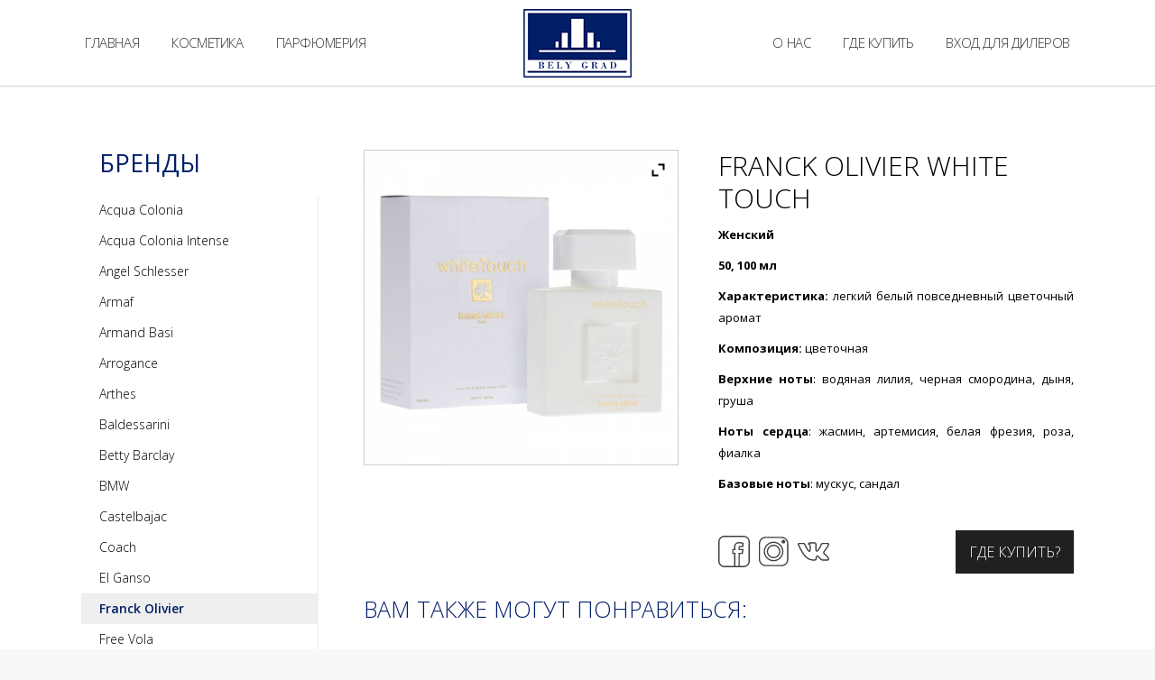

--- FILE ---
content_type: text/html; charset=UTF-8
request_url: https://bely-grad.by/product/franck-olivier-white-touch/
body_size: 20493
content:
<!DOCTYPE html>
<!--[if lt IE 10 ]>
<html lang="ru-RU" class="old-ie no-js">
<![endif]-->
<!--[if !(IE 6) | !(IE 7) | !(IE 8)  ]><!-->
<html lang="ru-RU" class="no-js">
<!--<![endif]-->
<head>
	<meta charset="UTF-8" />
		<meta name="viewport" content="width=device-width, initial-scale=1, maximum-scale=1, user-scalable=0">
		<link rel="profile" href="http://gmpg.org/xfn/11" />
	<link rel="pingback" href="https://bely-grad.by/xmlrpc.php" />
	<title>Franck Olivier White Touch &#8212; Белый Град</title>
<meta name='robots' content='max-image-preview:large' />
<script type="text/javascript">
function createCookie(a,d,b){if(b){var c=new Date;c.setTime(c.getTime()+864E5*b);b="; expires="+c.toGMTString()}else b="";document.cookie=a+"="+d+b+"; path=/"}function readCookie(a){a+="=";for(var d=document.cookie.split(";"),b=0;b<d.length;b++){for(var c=d[b];" "==c.charAt(0);)c=c.substring(1,c.length);if(0==c.indexOf(a))return c.substring(a.length,c.length)}return null}function eraseCookie(a){createCookie(a,"",-1)}
function areCookiesEnabled(){var a=!1;createCookie("testing","Hello",1);null!=readCookie("testing")&&(a=!0,eraseCookie("testing"));return a}(function(a){var d=readCookie("devicePixelRatio"),b=void 0===a.devicePixelRatio?1:a.devicePixelRatio;areCookiesEnabled()&&null==d&&(createCookie("devicePixelRatio",b,7),1!=b&&a.location.reload(!0))})(window);
</script><link rel='dns-prefetch' href='//fonts.googleapis.com' />
<link rel="alternate" type="application/rss+xml" title="Белый Град &raquo; Лента" href="https://bely-grad.by/feed/" />
<link rel="alternate" type="application/rss+xml" title="Белый Град &raquo; Лента комментариев" href="https://bely-grad.by/comments/feed/" />
<script type="text/javascript">
window._wpemojiSettings = {"baseUrl":"https:\/\/s.w.org\/images\/core\/emoji\/14.0.0\/72x72\/","ext":".png","svgUrl":"https:\/\/s.w.org\/images\/core\/emoji\/14.0.0\/svg\/","svgExt":".svg","source":{"concatemoji":"https:\/\/bely-grad.by\/wp-includes\/js\/wp-emoji-release.min.js?ver=6.3.1"}};
/*! This file is auto-generated */
!function(i,n){var o,s,e;function c(e){try{var t={supportTests:e,timestamp:(new Date).valueOf()};sessionStorage.setItem(o,JSON.stringify(t))}catch(e){}}function p(e,t,n){e.clearRect(0,0,e.canvas.width,e.canvas.height),e.fillText(t,0,0);var t=new Uint32Array(e.getImageData(0,0,e.canvas.width,e.canvas.height).data),r=(e.clearRect(0,0,e.canvas.width,e.canvas.height),e.fillText(n,0,0),new Uint32Array(e.getImageData(0,0,e.canvas.width,e.canvas.height).data));return t.every(function(e,t){return e===r[t]})}function u(e,t,n){switch(t){case"flag":return n(e,"\ud83c\udff3\ufe0f\u200d\u26a7\ufe0f","\ud83c\udff3\ufe0f\u200b\u26a7\ufe0f")?!1:!n(e,"\ud83c\uddfa\ud83c\uddf3","\ud83c\uddfa\u200b\ud83c\uddf3")&&!n(e,"\ud83c\udff4\udb40\udc67\udb40\udc62\udb40\udc65\udb40\udc6e\udb40\udc67\udb40\udc7f","\ud83c\udff4\u200b\udb40\udc67\u200b\udb40\udc62\u200b\udb40\udc65\u200b\udb40\udc6e\u200b\udb40\udc67\u200b\udb40\udc7f");case"emoji":return!n(e,"\ud83e\udef1\ud83c\udffb\u200d\ud83e\udef2\ud83c\udfff","\ud83e\udef1\ud83c\udffb\u200b\ud83e\udef2\ud83c\udfff")}return!1}function f(e,t,n){var r="undefined"!=typeof WorkerGlobalScope&&self instanceof WorkerGlobalScope?new OffscreenCanvas(300,150):i.createElement("canvas"),a=r.getContext("2d",{willReadFrequently:!0}),o=(a.textBaseline="top",a.font="600 32px Arial",{});return e.forEach(function(e){o[e]=t(a,e,n)}),o}function t(e){var t=i.createElement("script");t.src=e,t.defer=!0,i.head.appendChild(t)}"undefined"!=typeof Promise&&(o="wpEmojiSettingsSupports",s=["flag","emoji"],n.supports={everything:!0,everythingExceptFlag:!0},e=new Promise(function(e){i.addEventListener("DOMContentLoaded",e,{once:!0})}),new Promise(function(t){var n=function(){try{var e=JSON.parse(sessionStorage.getItem(o));if("object"==typeof e&&"number"==typeof e.timestamp&&(new Date).valueOf()<e.timestamp+604800&&"object"==typeof e.supportTests)return e.supportTests}catch(e){}return null}();if(!n){if("undefined"!=typeof Worker&&"undefined"!=typeof OffscreenCanvas&&"undefined"!=typeof URL&&URL.createObjectURL&&"undefined"!=typeof Blob)try{var e="postMessage("+f.toString()+"("+[JSON.stringify(s),u.toString(),p.toString()].join(",")+"));",r=new Blob([e],{type:"text/javascript"}),a=new Worker(URL.createObjectURL(r),{name:"wpTestEmojiSupports"});return void(a.onmessage=function(e){c(n=e.data),a.terminate(),t(n)})}catch(e){}c(n=f(s,u,p))}t(n)}).then(function(e){for(var t in e)n.supports[t]=e[t],n.supports.everything=n.supports.everything&&n.supports[t],"flag"!==t&&(n.supports.everythingExceptFlag=n.supports.everythingExceptFlag&&n.supports[t]);n.supports.everythingExceptFlag=n.supports.everythingExceptFlag&&!n.supports.flag,n.DOMReady=!1,n.readyCallback=function(){n.DOMReady=!0}}).then(function(){return e}).then(function(){var e;n.supports.everything||(n.readyCallback(),(e=n.source||{}).concatemoji?t(e.concatemoji):e.wpemoji&&e.twemoji&&(t(e.twemoji),t(e.wpemoji)))}))}((window,document),window._wpemojiSettings);
</script>
<style type="text/css">
img.wp-smiley,
img.emoji {
	display: inline !important;
	border: none !important;
	box-shadow: none !important;
	height: 1em !important;
	width: 1em !important;
	margin: 0 0.07em !important;
	vertical-align: -0.1em !important;
	background: none !important;
	padding: 0 !important;
}
</style>
	<link rel='stylesheet' id='wp-block-library-css' href='https://bely-grad.by/wp-includes/css/dist/block-library/style.min.css?ver=6.3.1' type='text/css' media='all' />
<style id='classic-theme-styles-inline-css' type='text/css'>
/*! This file is auto-generated */
.wp-block-button__link{color:#fff;background-color:#32373c;border-radius:9999px;box-shadow:none;text-decoration:none;padding:calc(.667em + 2px) calc(1.333em + 2px);font-size:1.125em}.wp-block-file__button{background:#32373c;color:#fff;text-decoration:none}
</style>
<style id='global-styles-inline-css' type='text/css'>
body{--wp--preset--color--black: #000000;--wp--preset--color--cyan-bluish-gray: #abb8c3;--wp--preset--color--white: #ffffff;--wp--preset--color--pale-pink: #f78da7;--wp--preset--color--vivid-red: #cf2e2e;--wp--preset--color--luminous-vivid-orange: #ff6900;--wp--preset--color--luminous-vivid-amber: #fcb900;--wp--preset--color--light-green-cyan: #7bdcb5;--wp--preset--color--vivid-green-cyan: #00d084;--wp--preset--color--pale-cyan-blue: #8ed1fc;--wp--preset--color--vivid-cyan-blue: #0693e3;--wp--preset--color--vivid-purple: #9b51e0;--wp--preset--gradient--vivid-cyan-blue-to-vivid-purple: linear-gradient(135deg,rgba(6,147,227,1) 0%,rgb(155,81,224) 100%);--wp--preset--gradient--light-green-cyan-to-vivid-green-cyan: linear-gradient(135deg,rgb(122,220,180) 0%,rgb(0,208,130) 100%);--wp--preset--gradient--luminous-vivid-amber-to-luminous-vivid-orange: linear-gradient(135deg,rgba(252,185,0,1) 0%,rgba(255,105,0,1) 100%);--wp--preset--gradient--luminous-vivid-orange-to-vivid-red: linear-gradient(135deg,rgba(255,105,0,1) 0%,rgb(207,46,46) 100%);--wp--preset--gradient--very-light-gray-to-cyan-bluish-gray: linear-gradient(135deg,rgb(238,238,238) 0%,rgb(169,184,195) 100%);--wp--preset--gradient--cool-to-warm-spectrum: linear-gradient(135deg,rgb(74,234,220) 0%,rgb(151,120,209) 20%,rgb(207,42,186) 40%,rgb(238,44,130) 60%,rgb(251,105,98) 80%,rgb(254,248,76) 100%);--wp--preset--gradient--blush-light-purple: linear-gradient(135deg,rgb(255,206,236) 0%,rgb(152,150,240) 100%);--wp--preset--gradient--blush-bordeaux: linear-gradient(135deg,rgb(254,205,165) 0%,rgb(254,45,45) 50%,rgb(107,0,62) 100%);--wp--preset--gradient--luminous-dusk: linear-gradient(135deg,rgb(255,203,112) 0%,rgb(199,81,192) 50%,rgb(65,88,208) 100%);--wp--preset--gradient--pale-ocean: linear-gradient(135deg,rgb(255,245,203) 0%,rgb(182,227,212) 50%,rgb(51,167,181) 100%);--wp--preset--gradient--electric-grass: linear-gradient(135deg,rgb(202,248,128) 0%,rgb(113,206,126) 100%);--wp--preset--gradient--midnight: linear-gradient(135deg,rgb(2,3,129) 0%,rgb(40,116,252) 100%);--wp--preset--font-size--small: 13px;--wp--preset--font-size--medium: 20px;--wp--preset--font-size--large: 36px;--wp--preset--font-size--x-large: 42px;--wp--preset--spacing--20: 0.44rem;--wp--preset--spacing--30: 0.67rem;--wp--preset--spacing--40: 1rem;--wp--preset--spacing--50: 1.5rem;--wp--preset--spacing--60: 2.25rem;--wp--preset--spacing--70: 3.38rem;--wp--preset--spacing--80: 5.06rem;--wp--preset--shadow--natural: 6px 6px 9px rgba(0, 0, 0, 0.2);--wp--preset--shadow--deep: 12px 12px 50px rgba(0, 0, 0, 0.4);--wp--preset--shadow--sharp: 6px 6px 0px rgba(0, 0, 0, 0.2);--wp--preset--shadow--outlined: 6px 6px 0px -3px rgba(255, 255, 255, 1), 6px 6px rgba(0, 0, 0, 1);--wp--preset--shadow--crisp: 6px 6px 0px rgba(0, 0, 0, 1);}:where(.is-layout-flex){gap: 0.5em;}:where(.is-layout-grid){gap: 0.5em;}body .is-layout-flow > .alignleft{float: left;margin-inline-start: 0;margin-inline-end: 2em;}body .is-layout-flow > .alignright{float: right;margin-inline-start: 2em;margin-inline-end: 0;}body .is-layout-flow > .aligncenter{margin-left: auto !important;margin-right: auto !important;}body .is-layout-constrained > .alignleft{float: left;margin-inline-start: 0;margin-inline-end: 2em;}body .is-layout-constrained > .alignright{float: right;margin-inline-start: 2em;margin-inline-end: 0;}body .is-layout-constrained > .aligncenter{margin-left: auto !important;margin-right: auto !important;}body .is-layout-constrained > :where(:not(.alignleft):not(.alignright):not(.alignfull)){max-width: var(--wp--style--global--content-size);margin-left: auto !important;margin-right: auto !important;}body .is-layout-constrained > .alignwide{max-width: var(--wp--style--global--wide-size);}body .is-layout-flex{display: flex;}body .is-layout-flex{flex-wrap: wrap;align-items: center;}body .is-layout-flex > *{margin: 0;}body .is-layout-grid{display: grid;}body .is-layout-grid > *{margin: 0;}:where(.wp-block-columns.is-layout-flex){gap: 2em;}:where(.wp-block-columns.is-layout-grid){gap: 2em;}:where(.wp-block-post-template.is-layout-flex){gap: 1.25em;}:where(.wp-block-post-template.is-layout-grid){gap: 1.25em;}.has-black-color{color: var(--wp--preset--color--black) !important;}.has-cyan-bluish-gray-color{color: var(--wp--preset--color--cyan-bluish-gray) !important;}.has-white-color{color: var(--wp--preset--color--white) !important;}.has-pale-pink-color{color: var(--wp--preset--color--pale-pink) !important;}.has-vivid-red-color{color: var(--wp--preset--color--vivid-red) !important;}.has-luminous-vivid-orange-color{color: var(--wp--preset--color--luminous-vivid-orange) !important;}.has-luminous-vivid-amber-color{color: var(--wp--preset--color--luminous-vivid-amber) !important;}.has-light-green-cyan-color{color: var(--wp--preset--color--light-green-cyan) !important;}.has-vivid-green-cyan-color{color: var(--wp--preset--color--vivid-green-cyan) !important;}.has-pale-cyan-blue-color{color: var(--wp--preset--color--pale-cyan-blue) !important;}.has-vivid-cyan-blue-color{color: var(--wp--preset--color--vivid-cyan-blue) !important;}.has-vivid-purple-color{color: var(--wp--preset--color--vivid-purple) !important;}.has-black-background-color{background-color: var(--wp--preset--color--black) !important;}.has-cyan-bluish-gray-background-color{background-color: var(--wp--preset--color--cyan-bluish-gray) !important;}.has-white-background-color{background-color: var(--wp--preset--color--white) !important;}.has-pale-pink-background-color{background-color: var(--wp--preset--color--pale-pink) !important;}.has-vivid-red-background-color{background-color: var(--wp--preset--color--vivid-red) !important;}.has-luminous-vivid-orange-background-color{background-color: var(--wp--preset--color--luminous-vivid-orange) !important;}.has-luminous-vivid-amber-background-color{background-color: var(--wp--preset--color--luminous-vivid-amber) !important;}.has-light-green-cyan-background-color{background-color: var(--wp--preset--color--light-green-cyan) !important;}.has-vivid-green-cyan-background-color{background-color: var(--wp--preset--color--vivid-green-cyan) !important;}.has-pale-cyan-blue-background-color{background-color: var(--wp--preset--color--pale-cyan-blue) !important;}.has-vivid-cyan-blue-background-color{background-color: var(--wp--preset--color--vivid-cyan-blue) !important;}.has-vivid-purple-background-color{background-color: var(--wp--preset--color--vivid-purple) !important;}.has-black-border-color{border-color: var(--wp--preset--color--black) !important;}.has-cyan-bluish-gray-border-color{border-color: var(--wp--preset--color--cyan-bluish-gray) !important;}.has-white-border-color{border-color: var(--wp--preset--color--white) !important;}.has-pale-pink-border-color{border-color: var(--wp--preset--color--pale-pink) !important;}.has-vivid-red-border-color{border-color: var(--wp--preset--color--vivid-red) !important;}.has-luminous-vivid-orange-border-color{border-color: var(--wp--preset--color--luminous-vivid-orange) !important;}.has-luminous-vivid-amber-border-color{border-color: var(--wp--preset--color--luminous-vivid-amber) !important;}.has-light-green-cyan-border-color{border-color: var(--wp--preset--color--light-green-cyan) !important;}.has-vivid-green-cyan-border-color{border-color: var(--wp--preset--color--vivid-green-cyan) !important;}.has-pale-cyan-blue-border-color{border-color: var(--wp--preset--color--pale-cyan-blue) !important;}.has-vivid-cyan-blue-border-color{border-color: var(--wp--preset--color--vivid-cyan-blue) !important;}.has-vivid-purple-border-color{border-color: var(--wp--preset--color--vivid-purple) !important;}.has-vivid-cyan-blue-to-vivid-purple-gradient-background{background: var(--wp--preset--gradient--vivid-cyan-blue-to-vivid-purple) !important;}.has-light-green-cyan-to-vivid-green-cyan-gradient-background{background: var(--wp--preset--gradient--light-green-cyan-to-vivid-green-cyan) !important;}.has-luminous-vivid-amber-to-luminous-vivid-orange-gradient-background{background: var(--wp--preset--gradient--luminous-vivid-amber-to-luminous-vivid-orange) !important;}.has-luminous-vivid-orange-to-vivid-red-gradient-background{background: var(--wp--preset--gradient--luminous-vivid-orange-to-vivid-red) !important;}.has-very-light-gray-to-cyan-bluish-gray-gradient-background{background: var(--wp--preset--gradient--very-light-gray-to-cyan-bluish-gray) !important;}.has-cool-to-warm-spectrum-gradient-background{background: var(--wp--preset--gradient--cool-to-warm-spectrum) !important;}.has-blush-light-purple-gradient-background{background: var(--wp--preset--gradient--blush-light-purple) !important;}.has-blush-bordeaux-gradient-background{background: var(--wp--preset--gradient--blush-bordeaux) !important;}.has-luminous-dusk-gradient-background{background: var(--wp--preset--gradient--luminous-dusk) !important;}.has-pale-ocean-gradient-background{background: var(--wp--preset--gradient--pale-ocean) !important;}.has-electric-grass-gradient-background{background: var(--wp--preset--gradient--electric-grass) !important;}.has-midnight-gradient-background{background: var(--wp--preset--gradient--midnight) !important;}.has-small-font-size{font-size: var(--wp--preset--font-size--small) !important;}.has-medium-font-size{font-size: var(--wp--preset--font-size--medium) !important;}.has-large-font-size{font-size: var(--wp--preset--font-size--large) !important;}.has-x-large-font-size{font-size: var(--wp--preset--font-size--x-large) !important;}
.wp-block-navigation a:where(:not(.wp-element-button)){color: inherit;}
:where(.wp-block-post-template.is-layout-flex){gap: 1.25em;}:where(.wp-block-post-template.is-layout-grid){gap: 1.25em;}
:where(.wp-block-columns.is-layout-flex){gap: 2em;}:where(.wp-block-columns.is-layout-grid){gap: 2em;}
.wp-block-pullquote{font-size: 1.5em;line-height: 1.6;}
</style>
<link rel='stylesheet' id='contact-form-7-css' href='https://bely-grad.by/wp-content/plugins/contact-form-7/includes/css/styles.css?ver=5.1.5' type='text/css' media='all' />
<link rel='stylesheet' id='rs-plugin-settings-css' href='https://bely-grad.by/wp-content/plugins/revslider/public/assets/css/settings.css?ver=5.3.1.5' type='text/css' media='all' />
<style id='rs-plugin-settings-inline-css' type='text/css'>
#rs-demo-id {}
</style>
<link rel='stylesheet' id='swatches-and-photos-css' href='https://bely-grad.by/wp-content/plugins/woocommerce-variation-swatches-and-photos/assets/css/swatches-and-photos.css?ver=6.3.1' type='text/css' media='all' />
<link rel='stylesheet' id='ywzm-prettyPhoto-css' href='//bely-grad.by/wp-content/plugins/woocommerce/assets/css/prettyPhoto.css?ver=2.1.1' type='text/css' media='all' />
<style id='ywzm-prettyPhoto-inline-css' type='text/css'>

                    div.pp_woocommerce a.pp_contract, div.pp_woocommerce a.pp_expand{
                        content: unset !important;
                        background-color: white;
                        width: 25px;
                        height: 25px;
                        margin-top: 5px;
						margin-left: 5px;
                    }

                    div.pp_woocommerce a.pp_contract, div.pp_woocommerce a.pp_expand:hover{
                        background-color: white;
                    }
                     div.pp_woocommerce a.pp_contract, div.pp_woocommerce a.pp_contract:hover{
                        background-color: white;
                    }

                    a.pp_expand:before, a.pp_contract:before{
                    content: unset !important;
                    }

                     a.pp_expand .expand-button-hidden svg, a.pp_contract .expand-button-hidden svg{
                       width: 25px;
                       height: 25px;
                       padding: 5px;
					}

					.expand-button-hidden path{
                       fill: black;
					}

                    
</style>
<link rel='stylesheet' id='ywzm-magnifier-css' href='https://bely-grad.by/wp-content/plugins/yith-woocommerce-zoom-magnifier/assets/css/yith_magnifier.css?ver=2.1.1' type='text/css' media='all' />
<link rel='stylesheet' id='ywzm_frontend-css' href='https://bely-grad.by/wp-content/plugins/yith-woocommerce-zoom-magnifier/assets/css/frontend.css?ver=2.1.1' type='text/css' media='all' />
<style id='ywzm_frontend-inline-css' type='text/css'>

                    #slider-prev, #slider-next {
                        background-color: white;
                        border: 2px solid black;
                        width:25px !important;
                        height:25px !important;
                    }

                    .yith_slider_arrow span{
                        width:25px !important;
                        height:25px !important;
                    }
                    
                    #slider-prev:hover, #slider-next:hover {
                        background-color: white;
                        border: 2px solid black;
                    }
                    
                   .thumbnails.slider path:hover {
                        fill:black;
                    }
                    
                    .thumbnails.slider path {
                        fill:black;
                        width:25px !important;
                        height:25px !important;
                    }

                    .thumbnails.slider svg {
                       width: 22px;
                       height: 22px;
                    }

                    
                    div.pp_woocommerce a.yith_expand {
                     background-color: white;
                     width: 25px;
                     height: 25px;
                     top: 10px;
                     bottom: initial;
                     left: initial;
                     right: 10px;
                     border-radius: 0%;
                    }

                    .expand-button-hidden svg{
                       width: 25px;
                       height: 25px;
					}

					.expand-button-hidden path{
                       fill: black;
					}
                    
</style>
<link rel='stylesheet' id='dt-web-fonts-css' href='//fonts.googleapis.com/css?family=Open+Sans%3A300%2C400%2C600%2C700%7CRoboto%3A400%2C500%2C700&#038;ver=6.3.1' type='text/css' media='all' />
<link rel='stylesheet' id='dt-main-css' href='https://bely-grad.by/wp-content/themes/dt-the7/css/main.min.css?ver=4.2.2' type='text/css' media='all' />
<style id='dt-main-inline-css' type='text/css'>
body #load {
  display: block;
  height: 100%;
  overflow: hidden;
  position: fixed;
  width: 100%;
  z-index: 9901;
  opacity: 1;
  visibility: visible;
  -webkit-transition: all .35s ease-out;
  transition: all .35s ease-out;
}
body #load.loader-removed {
  opacity: 0;
  visibility: hidden;
}
.load-wrap {
  width: 100%;
  height: 100%;
  background-position: center center;
  background-repeat: no-repeat;
  text-align: center;
}
.load-wrap > svg {
  position: absolute;
  top: 50%;
  left: 50%;
  -ms-transform: translate(-50%,-50%);
  -webkit-transform: translate(-50%,-50%);
  transform: translate(-50%,-50%);
}
#load {
  background-color: rgba(255,255,255,0.3);
}
.uil-default rect:not(.bk) {
  fill: #efefef;
}
.uil-ring > path {
  fill: #efefef;
}
.ring-loader .circle {
  fill: #efefef;
}
.ring-loader .moving-circle {
  fill: #efefef;
}
.uil-hourglass .glass {
  stroke: #efefef;
}
.uil-hourglass .sand {
  fill: #efefef;
}
.spinner-loader .load-wrap {
  background-image: url("data:image/svg+xml,%3Csvg width='75px' height='75px' xmlns='http://www.w3.org/2000/svg' viewBox='0 0 100 100' preserveAspectRatio='xMidYMid' class='uil-default'%3E%3Crect x='0' y='0' width='100' height='100' fill='none' class='bk'%3E%3C/rect%3E%3Crect  x='46.5' y='40' width='7' height='20' rx='5' ry='5' fill='%23efefef' transform='rotate(0 50 50) translate(0 -30)'%3E  %3Canimate attributeName='opacity' from='1' to='0' dur='1s' begin='0s' repeatCount='indefinite'/%3E%3C/rect%3E%3Crect  x='46.5' y='40' width='7' height='20' rx='5' ry='5' fill='%23efefef' transform='rotate(30 50 50) translate(0 -30)'%3E  %3Canimate attributeName='opacity' from='1' to='0' dur='1s' begin='0.08333333333333333s' repeatCount='indefinite'/%3E%3C/rect%3E%3Crect  x='46.5' y='40' width='7' height='20' rx='5' ry='5' fill='%23efefef' transform='rotate(60 50 50) translate(0 -30)'%3E  %3Canimate attributeName='opacity' from='1' to='0' dur='1s' begin='0.16666666666666666s' repeatCount='indefinite'/%3E%3C/rect%3E%3Crect  x='46.5' y='40' width='7' height='20' rx='5' ry='5' fill='%23efefef' transform='rotate(90 50 50) translate(0 -30)'%3E  %3Canimate attributeName='opacity' from='1' to='0' dur='1s' begin='0.25s' repeatCount='indefinite'/%3E%3C/rect%3E%3Crect  x='46.5' y='40' width='7' height='20' rx='5' ry='5' fill='%23efefef' transform='rotate(120 50 50) translate(0 -30)'%3E  %3Canimate attributeName='opacity' from='1' to='0' dur='1s' begin='0.3333333333333333s' repeatCount='indefinite'/%3E%3C/rect%3E%3Crect  x='46.5' y='40' width='7' height='20' rx='5' ry='5' fill='%23efefef' transform='rotate(150 50 50) translate(0 -30)'%3E  %3Canimate attributeName='opacity' from='1' to='0' dur='1s' begin='0.4166666666666667s' repeatCount='indefinite'/%3E%3C/rect%3E%3Crect  x='46.5' y='40' width='7' height='20' rx='5' ry='5' fill='%23efefef' transform='rotate(180 50 50) translate(0 -30)'%3E  %3Canimate attributeName='opacity' from='1' to='0' dur='1s' begin='0.5s' repeatCount='indefinite'/%3E%3C/rect%3E%3Crect  x='46.5' y='40' width='7' height='20' rx='5' ry='5' fill='%23efefef' transform='rotate(210 50 50) translate(0 -30)'%3E  %3Canimate attributeName='opacity' from='1' to='0' dur='1s' begin='0.5833333333333334s' repeatCount='indefinite'/%3E%3C/rect%3E%3Crect  x='46.5' y='40' width='7' height='20' rx='5' ry='5' fill='%23efefef' transform='rotate(240 50 50) translate(0 -30)'%3E  %3Canimate attributeName='opacity' from='1' to='0' dur='1s' begin='0.6666666666666666s' repeatCount='indefinite'/%3E%3C/rect%3E%3Crect  x='46.5' y='40' width='7' height='20' rx='5' ry='5' fill='%23efefef' transform='rotate(270 50 50) translate(0 -30)'%3E  %3Canimate attributeName='opacity' from='1' to='0' dur='1s' begin='0.75s' repeatCount='indefinite'/%3E%3C/rect%3E%3Crect  x='46.5' y='40' width='7' height='20' rx='5' ry='5' fill='%23efefef' transform='rotate(300 50 50) translate(0 -30)'%3E  %3Canimate attributeName='opacity' from='1' to='0' dur='1s' begin='0.8333333333333334s' repeatCount='indefinite'/%3E%3C/rect%3E%3Crect  x='46.5' y='40' width='7' height='20' rx='5' ry='5' fill='%23efefef' transform='rotate(330 50 50) translate(0 -30)'%3E  %3Canimate attributeName='opacity' from='1' to='0' dur='1s' begin='0.9166666666666666s' repeatCount='indefinite'/%3E%3C/rect%3E%3C/svg%3E");
}
.ring-loader .load-wrap {
  background-image: url("data:image/svg+xml,%3Csvg xmlns='http://www.w3.org/2000/svg' viewBox='0 0 32 32' width='72' height='72' fill='%23efefef'%3E   %3Cpath opacity='.25' d='M16 0 A16 16 0 0 0 16 32 A16 16 0 0 0 16 0 M16 4 A12 12 0 0 1 16 28 A12 12 0 0 1 16 4'/%3E   %3Cpath d='M16 0 A16 16 0 0 1 32 16 L28 16 A12 12 0 0 0 16 4z'%3E     %3CanimateTransform attributeName='transform' type='rotate' from='0 16 16' to='360 16 16' dur='0.8s' repeatCount='indefinite' /%3E   %3C/path%3E %3C/svg%3E");
}
.hourglass-loader .load-wrap {
  background-image: url("data:image/svg+xml,%3Csvg xmlns='http://www.w3.org/2000/svg' viewBox='0 0 32 32' width='72' height='72' fill='%23efefef'%3E   %3Cpath transform='translate(2)' d='M0 12 V20 H4 V12z'%3E      %3Canimate attributeName='d' values='M0 12 V20 H4 V12z; M0 4 V28 H4 V4z; M0 12 V20 H4 V12z; M0 12 V20 H4 V12z' dur='1.2s' repeatCount='indefinite' begin='0' keytimes='0;.2;.5;1' keySplines='0.2 0.2 0.4 0.8;0.2 0.6 0.4 0.8;0.2 0.8 0.4 0.8' calcMode='spline'  /%3E   %3C/path%3E   %3Cpath transform='translate(8)' d='M0 12 V20 H4 V12z'%3E     %3Canimate attributeName='d' values='M0 12 V20 H4 V12z; M0 4 V28 H4 V4z; M0 12 V20 H4 V12z; M0 12 V20 H4 V12z' dur='1.2s' repeatCount='indefinite' begin='0.2' keytimes='0;.2;.5;1' keySplines='0.2 0.2 0.4 0.8;0.2 0.6 0.4 0.8;0.2 0.8 0.4 0.8' calcMode='spline'  /%3E   %3C/path%3E   %3Cpath transform='translate(14)' d='M0 12 V20 H4 V12z'%3E     %3Canimate attributeName='d' values='M0 12 V20 H4 V12z; M0 4 V28 H4 V4z; M0 12 V20 H4 V12z; M0 12 V20 H4 V12z' dur='1.2s' repeatCount='indefinite' begin='0.4' keytimes='0;.2;.5;1' keySplines='0.2 0.2 0.4 0.8;0.2 0.6 0.4 0.8;0.2 0.8 0.4 0.8' calcMode='spline' /%3E   %3C/path%3E   %3Cpath transform='translate(20)' d='M0 12 V20 H4 V12z'%3E     %3Canimate attributeName='d' values='M0 12 V20 H4 V12z; M0 4 V28 H4 V4z; M0 12 V20 H4 V12z; M0 12 V20 H4 V12z' dur='1.2s' repeatCount='indefinite' begin='0.6' keytimes='0;.2;.5;1' keySplines='0.2 0.2 0.4 0.8;0.2 0.6 0.4 0.8;0.2 0.8 0.4 0.8' calcMode='spline' /%3E   %3C/path%3E   %3Cpath transform='translate(26)' d='M0 12 V20 H4 V12z'%3E     %3Canimate attributeName='d' values='M0 12 V20 H4 V12z; M0 4 V28 H4 V4z; M0 12 V20 H4 V12z; M0 12 V20 H4 V12z' dur='1.2s' repeatCount='indefinite' begin='0.8' keytimes='0;.2;.5;1' keySplines='0.2 0.2 0.4 0.8;0.2 0.6 0.4 0.8;0.2 0.8 0.4 0.8' calcMode='spline' /%3E   %3C/path%3E %3C/svg%3E");
}

</style>
<!--[if lt IE 10]>
<link rel='stylesheet' id='dt-old-ie-css' href='https://bely-grad.by/wp-content/themes/dt-the7/css/old-ie.css?ver=4.2.2' type='text/css' media='all' />
<![endif]-->
<link rel='stylesheet' id='dt-awsome-fonts-css' href='https://bely-grad.by/wp-content/themes/dt-the7/fonts/FontAwesome/css/font-awesome.min.css?ver=4.2.2' type='text/css' media='all' />
<link rel='stylesheet' id='dt-fontello-css' href='https://bely-grad.by/wp-content/themes/dt-the7/fonts/fontello/css/fontello.min.css?ver=4.2.2' type='text/css' media='all' />
<link rel='stylesheet' id='dt-arrow-icons-css' href='https://bely-grad.by/wp-content/themes/dt-the7/fonts/icomoon-arrows-the7/style.css?ver=4.2.2' type='text/css' media='all' />
<link rel='stylesheet' id='the7pt-static-css' href='https://bely-grad.by/wp-content/themes/dt-the7/css/post-type.css?ver=4.2.2' type='text/css' media='all' />
<!--[if lt IE 10]>
<link rel='stylesheet' id='dt-custom-old-ie.less-css' href='https://bely-grad.by/wp-content/uploads/wp-less/dt-the7/css/custom-old-ie-6ff4a13e8e.css?ver=4.2.2' type='text/css' media='all' />
<![endif]-->
<link rel='stylesheet' id='dt-custom.less-css' href='https://bely-grad.by/wp-content/uploads/wp-less/dt-the7/css/custom-6ff4a13e8e.css?ver=4.2.2' type='text/css' media='all' />
<link rel='stylesheet' id='wc-dt-custom.less-css' href='https://bely-grad.by/wp-content/uploads/wp-less/dt-the7/css/compatibility/wc-dt-custom-6ff4a13e8e.css?ver=4.2.2' type='text/css' media='all' />
<link rel='stylesheet' id='dt-media.less-css' href='https://bely-grad.by/wp-content/uploads/wp-less/dt-the7/css/media-4b0c3954c1.css?ver=4.2.2' type='text/css' media='all' />
<link rel='stylesheet' id='the7pt.less-css' href='https://bely-grad.by/wp-content/uploads/wp-less/dt-the7/css/post-type-dynamic-6ff4a13e8e.css?ver=4.2.2' type='text/css' media='all' />
<link rel='stylesheet' id='style-css' href='https://bely-grad.by/wp-content/themes/dt-the7/style.css?ver=4.2.2' type='text/css' media='all' />
<script type='text/javascript' src='https://bely-grad.by/wp-includes/js/jquery/jquery.min.js?ver=3.7.0' id='jquery-core-js'></script>
<script type='text/javascript' src='https://bely-grad.by/wp-includes/js/jquery/jquery-migrate.min.js?ver=3.4.1' id='jquery-migrate-js'></script>
<script type='text/javascript' src='https://bely-grad.by/wp-content/plugins/revslider/public/assets/js/jquery.themepunch.tools.min.js?ver=5.3.1.5' id='tp-tools-js'></script>
<script type='text/javascript' src='https://bely-grad.by/wp-content/plugins/revslider/public/assets/js/jquery.themepunch.revolution.min.js?ver=5.3.1.5' id='revmin-js'></script>
<script type='text/javascript' id='wc-add-to-cart-js-extra'>
/* <![CDATA[ */
var wc_add_to_cart_params = {"ajax_url":"\/wp-admin\/admin-ajax.php","wc_ajax_url":"\/product\/franck-olivier-white-touch\/?wc-ajax=%%endpoint%%","i18n_view_cart":"\u0412 \u043a\u043e\u0440\u0437\u0438\u043d\u0443","cart_url":"","is_cart":"","cart_redirect_after_add":"no"};
/* ]]> */
</script>
<script type='text/javascript' src='//bely-grad.by/wp-content/plugins/woocommerce/assets/js/frontend/add-to-cart.min.js?ver=3.0.6' id='wc-add-to-cart-js'></script>
<script type='text/javascript' src='https://bely-grad.by/wp-content/plugins/js_composer/assets/js/vendors/woocommerce-add-to-cart.js?ver=5.0.1' id='vc_woocommerce-add-to-cart-js-js'></script>
<script type='text/javascript' id='dt-above-fold-js-extra'>
/* <![CDATA[ */
var dtLocal = {"themeUrl":"https:\/\/bely-grad.by\/wp-content\/themes\/dt-the7","passText":"\u0414\u043b\u044f \u043f\u0440\u043e\u0441\u043c\u043e\u0442\u0440\u0430 \u044d\u0442\u043e\u0439 \u0437\u0430\u043a\u0440\u044b\u0442\u043e\u0439 \u043f\u0443\u0431\u043b\u0438\u043a\u0430\u0446\u0438\u0438, \u0432\u0432\u0435\u0434\u0438\u0442\u0435 \u043f\u0430\u0440\u043e\u043b\u044c \u043d\u0438\u0436\u0435:","moreButtonText":{"loading":"\u0417\u0430\u0433\u0440\u0443\u0437\u043a\u0430 ..."},"postID":"7501","ajaxurl":"https:\/\/bely-grad.by\/wp-admin\/admin-ajax.php","contactNonce":"0c79c1ebf4","ajaxNonce":"fc73ac9966","pageData":"","themeSettings":{"smoothScroll":"off","lazyLoading":false,"accentColor":{"mode":"solid","color":"#001f68"},"floatingHeader":{"showAfter":94,"showMenu":false,"height":56,"logo":{"showLogo":false,"html":""}},"mobileHeader":{"firstSwitchPoint":1015,"secondSwitchPoint":500},"content":{"responsivenessTreshold":970,"textColor":"#787d85","headerColor":"#3b3f4a"},"stripes":{"stripe1":{"textColor":"#787d85","headerColor":"#3b3f4a"},"stripe2":{"textColor":"#8b9199","headerColor":"#ffffff"},"stripe3":{"textColor":"#ffffff","headerColor":"#ffffff"}}},"VCMobileScreenWidth":"768"};
/* ]]> */
</script>
<script type='text/javascript' src='https://bely-grad.by/wp-content/themes/dt-the7/js/above-the-fold.min.js?ver=4.2.2' id='dt-above-fold-js'></script>
<link rel="https://api.w.org/" href="https://bely-grad.by/wp-json/" /><link rel="alternate" type="application/json" href="https://bely-grad.by/wp-json/wp/v2/product/7501" /><link rel="EditURI" type="application/rsd+xml" title="RSD" href="https://bely-grad.by/xmlrpc.php?rsd" />
<meta name="generator" content="WordPress 6.3.1" />
<meta name="generator" content="WooCommerce 3.0.6" />
<link rel="canonical" href="https://bely-grad.by/product/franck-olivier-white-touch/" />
<link rel='shortlink' href='https://bely-grad.by/?p=7501' />
<link rel="alternate" type="application/json+oembed" href="https://bely-grad.by/wp-json/oembed/1.0/embed?url=https%3A%2F%2Fbely-grad.by%2Fproduct%2Ffranck-olivier-white-touch%2F" />
<link rel="alternate" type="text/xml+oembed" href="https://bely-grad.by/wp-json/oembed/1.0/embed?url=https%3A%2F%2Fbely-grad.by%2Fproduct%2Ffranck-olivier-white-touch%2F&#038;format=xml" />
<meta property="og:site_name" content="Белый Град" />
<meta property="og:title" content="Franck Olivier White Touch" />
<meta property="og:description" content="&lt;b&gt;Женский&lt;/b&gt;

&lt;b&gt;50, 100 мл&lt;/b&gt;

&lt;b&gt;Характеристика: &lt;/b&gt;легкий белый повседневный цветочный аромат

&lt;b&gt;Композиция: &lt;/b&gt;цветочная

&lt;b&gt;Верхние ноты&lt;/b&gt;: водяная лилия, черная смородина, дыня, груша

&lt;b&gt;Ноты сердца&lt;/b&gt;: жасмин, артемисия, белая фрезия, роза, фиалка

&lt;b&gt;Базовые ноты&lt;/b&gt;: мускус, сандал" />
<meta property="og:image" content="https://bely-grad.by/wp-content/uploads/2019/01/FO-White-Touch.png" />
<meta property="og:url" content="https://bely-grad.by/product/franck-olivier-white-touch/" />
<meta property="og:type" content="article" />
	<noscript><style>.woocommerce-product-gallery{ opacity: 1 !important; }</style></noscript>
	<meta name="generator" content="Powered by Visual Composer - drag and drop page builder for WordPress."/>
<!--[if lte IE 9]><link rel="stylesheet" type="text/css" href="https://bely-grad.by/wp-content/plugins/js_composer/assets/css/vc_lte_ie9.min.css" media="screen"><![endif]--><meta name="generator" content="Powered by Slider Revolution 5.3.1.5 - responsive, Mobile-Friendly Slider Plugin for WordPress with comfortable drag and drop interface." />
<script type="text/javascript">
document.addEventListener("DOMContentLoaded", function(event) { 
	var $load = document.getElementById("load");
	
	var removeLoading = setTimeout(function() {
		$load.className += " loader-removed";
	}, 500);
});
</script>
<!-- icon -->
<link rel="icon" href="https://bely-grad.by/wp-content/uploads/2017/05/logo120-1.png" type="image/png" />
<link rel="shortcut icon" href="https://bely-grad.by/wp-content/uploads/2017/05/logo120-1.png" type="image/png" />
<noscript><style type="text/css"> .wpb_animate_when_almost_visible { opacity: 1; }</style></noscript><!-- Yandex.Metrika counter -->
<script type="text/javascript" >
    (function (d, w, c) {
        (w[c] = w[c] || []).push(function() {
            try {
                w.yaCounter45526440 = new Ya.Metrika({
                    id:45526440,
                    clickmap:true,
                    trackLinks:true,
                    accurateTrackBounce:true,
                    webvisor:true
                });
            } catch(e) { }
        });

        var n = d.getElementsByTagName("script")[0],
            s = d.createElement("script"),
            f = function () { n.parentNode.insertBefore(s, n); };
        s.type = "text/javascript";
        s.async = true;
        s.src = "https://mc.yandex.ru/metrika/watch.js";

        if (w.opera == "[object Opera]") {
            d.addEventListener("DOMContentLoaded", f, false);
        } else { f(); }
    })(document, window, "yandex_metrika_callbacks");
</script>
<noscript><div><img src="https://mc.yandex.ru/watch/45526440" style="position:absolute; left:-9999px;" alt="" /></div></noscript>
<!-- /Yandex.Metrika counter -->
<style>
.menu-item-6902 .menu-text, .menu-item-6900 .menu-text, #menu-item-6901 a {font-weight: 600 !important; color: #001f68 !important; background-color: #efefef !important} .menu-item-6900 a, .menu-item-6902 a {background-color: #efefef !important}</style>

</head>
<body class="product-template-default single single-product postid-7501 woocommerce woocommerce-page no-comments disabled-hover-icons overlay-cursor-on srcset-enabled btn-flat custom-btn-color custom-btn-hover-color contact-form-minimal outlines-bullets light-icons floating-mobile-menu-icon top-header first-switch-logo-center first-switch-menu-right second-switch-logo-center second-switch-menu-right layzr-loading-on hide-product-title wpb-js-composer js-comp-ver-5.0.1 vc_responsive">
<div id="load" class="ring-loader">
	<div class="load-wrap"></div>
</div>
<div id="page">
	<a class="skip-link screen-reader-text" href="#content">Перейти к содержанию</a>

<div class="masthead split-header outside line-decoration dt-parent-menu-clickable show-device-logo show-mobile-logo" role="banner">

	
	<header class="header-bar">

						<div class="branding">

					<a href="https://bely-grad.by/"><img class=" preload-me" src="https://bely-grad.by/wp-content/uploads/2017/07/BG-logo1.png" srcset="https://bely-grad.by/wp-content/uploads/2017/07/BG-logo1.png 120w" width="120" height="76"   sizes="120px" alt="Белый Град" /><img class="mobile-logo preload-me" src="https://bely-grad.by/wp-content/uploads/2017/05/logo90.png" srcset="https://bely-grad.by/wp-content/uploads/2017/05/logo90.png 90w, https://bely-grad.by/wp-content/uploads/2017/05/logo90.png 90w" width="90" height="58"   sizes="90px" alt="Белый Град" /></a>
					<div id="site-title" class="assistive-text">Белый Град</div>
					<div id="site-description" class="assistive-text">Парфюмерия и косметика</div>

					
					
				</div>
		<nav class="navigation">

			<ul id="split_left-menu" class="main-nav outside-item-remove-margin" role="menu"><li class="menu-item menu-item-type-post_type menu-item-object-page menu-item-home menu-item-40 first"><a href='https://bely-grad.by/' data-level='1'><span class="menu-item-text"><span class="menu-text">Главная</span></span></a></li> <li class="menu-item menu-item-type-custom menu-item-object-custom menu-item-has-children menu-item-1151 has-children"><a data-level='1'><span class="menu-item-text"><span class="menu-text">Косметика</span></span></a><ul class="sub-nav hover-style-bg level-arrows-on"><li class="menu-item menu-item-type-post_type menu-item-object-page menu-item-202 first"><a href='https://bely-grad.by/cosmetics/artdeco/' data-level='2'><span class="menu-item-text"><span class="menu-text">Artdeco</span></span></a></li> </ul></li> <li class="menu-item menu-item-type-custom menu-item-object-custom menu-item-has-children menu-item-8886 has-children dt-mega-menu mega-auto-width mega-column-2"><a data-level='1'><span class="menu-item-text"><span class="menu-text">Парфюмерия</span></span></a><div class="dt-mega-menu-wrap"><ul class="sub-nav hover-style-bg level-arrows-on"><li class="menu-item menu-item-type-post_type menu-item-object-page menu-item-9180 first no-link dt-mega-parent wf-1-2"><a href='https://bely-grad.by/parfume/acqua-colonia/' data-level='2'><span class="menu-item-text"><span class="menu-text">Acqua Colonia</span></span></a></li> <li class="menu-item menu-item-type-post_type menu-item-object-page menu-item-9181 no-link dt-mega-parent wf-1-2"><a href='https://bely-grad.by/parfume/acqua-colonia-intense/' data-level='2'><span class="menu-item-text"><span class="menu-text">Acqua Colonia Intense</span></span></a></li> <li class="menu-item menu-item-type-post_type menu-item-object-page menu-item-361 no-link dt-mega-parent wf-1-2"><a href='https://bely-grad.by/parfume/angel-schlesser/' data-level='2'><span class="menu-item-text"><span class="menu-text">Angel Schlesser</span></span></a></li> <li class="menu-item menu-item-type-post_type menu-item-object-page menu-item-9768 no-link dt-mega-parent wf-1-2"><a href='https://bely-grad.by/parfume/armaf/' data-level='2'><span class="menu-item-text"><span class="menu-text">Armaf</span></span></a></li> <li class="menu-item menu-item-type-post_type menu-item-object-page menu-item-362 no-link dt-mega-parent wf-1-2"><a href='https://bely-grad.by/parfume/armand-basi/' data-level='2'><span class="menu-item-text"><span class="menu-text">Armand Basi</span></span></a></li> <li class="menu-item menu-item-type-post_type menu-item-object-page menu-item-9177 no-link dt-mega-parent wf-1-2"><a href='https://bely-grad.by/parfume/arrogance/' data-level='2'><span class="menu-item-text"><span class="menu-text">Arrogance</span></span></a></li> <li class="menu-item menu-item-type-post_type menu-item-object-page menu-item-9914 no-link dt-mega-parent wf-1-2"><a href='https://bely-grad.by/parfume/arthes/' data-level='2'><span class="menu-item-text"><span class="menu-text">Arthes</span></span></a></li> <li class="menu-item menu-item-type-post_type menu-item-object-page menu-item-8113 no-link dt-mega-parent wf-1-2"><a href='https://bely-grad.by/parfume/baldessarini/' data-level='2'><span class="menu-item-text"><span class="menu-text">Baldessarini</span></span></a></li> <li class="menu-item menu-item-type-post_type menu-item-object-page menu-item-9276 no-link dt-mega-parent wf-1-2"><a href='https://bely-grad.by/parfume/betty-barclay/' data-level='2'><span class="menu-item-text"><span class="menu-text">Betty Barclay</span></span></a></li> <li class="menu-item menu-item-type-post_type menu-item-object-page menu-item-9722 no-link dt-mega-parent wf-1-2"><a href='https://bely-grad.by/parfume/bmw/' data-level='2'><span class="menu-item-text"><span class="menu-text">BMW</span></span></a></li> <li class="menu-item menu-item-type-post_type menu-item-object-page menu-item-7537 no-link dt-mega-parent wf-1-2"><a href='https://bely-grad.by/parfume/castelbajac/' data-level='2'><span class="menu-item-text"><span class="menu-text">Castelbajac</span></span></a></li> <li class="menu-item menu-item-type-post_type menu-item-object-page menu-item-363 no-link dt-mega-parent wf-1-2"><a href='https://bely-grad.by/parfume/coach/' data-level='2'><span class="menu-item-text"><span class="menu-text">Coach</span></span></a></li> <li class="menu-item menu-item-type-post_type menu-item-object-page menu-item-9280 no-link dt-mega-parent wf-1-2"><a href='https://bely-grad.by/parfume/el-ganso/' data-level='2'><span class="menu-item-text"><span class="menu-text">El Ganso</span></span></a></li> <li class="menu-item menu-item-type-post_type menu-item-object-page menu-item-6902 no-link dt-mega-parent wf-1-2"><a href='https://bely-grad.by/parfume/franck-olivier/' data-level='2'><span class="menu-item-text"><span class="menu-text">Franck Olivier</span></span></a></li> <li class="menu-item menu-item-type-post_type menu-item-object-page menu-item-9733 no-link dt-mega-parent wf-1-2"><a href='https://bely-grad.by/parfume/free-vola/' data-level='2'><span class="menu-item-text"><span class="menu-text">Free Vola</span></span></a></li> <li class="menu-item menu-item-type-post_type menu-item-object-page menu-item-9178 no-link dt-mega-parent wf-1-2"><a href='https://bely-grad.by/parfume/furla/' data-level='2'><span class="menu-item-text"><span class="menu-text">Furla</span></span></a></li> <li class="menu-item menu-item-type-post_type menu-item-object-page menu-item-364 no-link dt-mega-parent wf-1-2"><a href='https://bely-grad.by/parfume/gian-marco-venturi/' data-level='2'><span class="menu-item-text"><span class="menu-text">Gian Marco Venturi</span></span></a></li> <li class="menu-item menu-item-type-post_type menu-item-object-page menu-item-9279 no-link dt-mega-parent wf-1-2"><a href='https://bely-grad.by/parfume/halloween/' data-level='2'><span class="menu-item-text"><span class="menu-text">Halloween</span></span></a></li> <li class="menu-item menu-item-type-post_type menu-item-object-page menu-item-365 no-link dt-mega-parent wf-1-2"><a href='https://bely-grad.by/parfume/jimmy-choo/' data-level='2'><span class="menu-item-text"><span class="menu-text">Jimmy Choo</span></span></a></li> <li class="menu-item menu-item-type-post_type menu-item-object-page menu-item-8846 no-link dt-mega-parent wf-1-2"><a href='https://bely-grad.by/parfume/kate-spade/' data-level='2'><span class="menu-item-text"><span class="menu-text">Kate Spade</span></span></a></li> <li class="menu-item menu-item-type-post_type menu-item-object-page menu-item-7578 no-link dt-mega-parent wf-1-2"><a href='https://bely-grad.by/parfume/kenneth-cole/' data-level='2'><span class="menu-item-text"><span class="menu-text">Kenneth Cole</span></span></a></li> <li class="menu-item menu-item-type-post_type menu-item-object-page menu-item-9401 no-link dt-mega-parent wf-1-2"><a href='https://bely-grad.by/parfume/lacoste/' data-level='2'><span class="menu-item-text"><span class="menu-text">Lacoste</span></span></a></li> <li class="menu-item menu-item-type-post_type menu-item-object-page menu-item-366 no-link dt-mega-parent wf-1-2"><a href='https://bely-grad.by/parfume/lanvin/' data-level='2'><span class="menu-item-text"><span class="menu-text">Lanvin</span></span></a></li> <li class="menu-item menu-item-type-post_type menu-item-object-page menu-item-6921 no-link dt-mega-parent wf-1-2"><a href='https://bely-grad.by/parfume/lolita-lempicka/' data-level='2'><span class="menu-item-text"><span class="menu-text">Lolita Lempicka</span></span></a></li> <li class="menu-item menu-item-type-post_type menu-item-object-page menu-item-367 no-link dt-mega-parent wf-1-2"><a href='https://bely-grad.by/parfume/mandarina-duck/' data-level='2'><span class="menu-item-text"><span class="menu-text">Mandarina Duck</span></span></a></li> <li class="menu-item menu-item-type-post_type menu-item-object-page menu-item-6988 no-link dt-mega-parent wf-1-2"><a href='https://bely-grad.by/parfume/mauboussin/' data-level='2'><span class="menu-item-text"><span class="menu-text">Mauboussin</span></span></a></li> <li class="menu-item menu-item-type-post_type menu-item-object-page menu-item-10034 no-link dt-mega-parent wf-1-2"><a href='https://bely-grad.by/miraculum/' data-level='2'><span class="menu-item-text"><span class="menu-text">Miraculum</span></span></a></li> <li class="menu-item menu-item-type-post_type menu-item-object-page menu-item-368 no-link dt-mega-parent wf-1-2"><a href='https://bely-grad.by/parfume/montblanc/' data-level='2'><span class="menu-item-text"><span class="menu-text">Montblanc</span></span></a></li> <li class="menu-item menu-item-type-post_type menu-item-object-page menu-item-7007 no-link dt-mega-parent wf-1-2"><a href='https://bely-grad.by/parfume/nike/' data-level='2'><span class="menu-item-text"><span class="menu-text">Nike</span></span></a></li> <li class="menu-item menu-item-type-post_type menu-item-object-page menu-item-8845 no-link dt-mega-parent wf-1-2"><a href='https://bely-grad.by/parfume/pani-walewska/' data-level='2'><span class="menu-item-text"><span class="menu-text">Pani Walewska</span></span></a></li> <li class="menu-item menu-item-type-post_type menu-item-object-page menu-item-7577 no-link dt-mega-parent wf-1-2"><a href='https://bely-grad.by/parfume/paris-hilton/' data-level='2'><span class="menu-item-text"><span class="menu-text">Paris Hilton</span></span></a></li> <li class="menu-item menu-item-type-post_type menu-item-object-page menu-item-7576 no-link dt-mega-parent wf-1-2"><a href='https://bely-grad.by/parfume/perris-monte-carlo/' data-level='2'><span class="menu-item-text"><span class="menu-text">Perris Monte Carlo</span></span></a></li> <li class="menu-item menu-item-type-post_type menu-item-object-page menu-item-9769 no-link dt-mega-parent wf-1-2"><a href='https://bely-grad.by/parfume/police/' data-level='2'><span class="menu-item-text"><span class="menu-text">Police</span></span></a></li> <li class="menu-item menu-item-type-post_type menu-item-object-page menu-item-6955 no-link dt-mega-parent wf-1-2"><a href='https://bely-grad.by/parfume/princesse-marina-de-bourbon/' data-level='2'><span class="menu-item-text"><span class="menu-text">Princesse Marina De Bourbon</span></span></a></li> <li class="menu-item menu-item-type-post_type menu-item-object-page menu-item-6932 no-link dt-mega-parent wf-1-2"><a href='https://bely-grad.by/parfume/rochas/' data-level='2'><span class="menu-item-text"><span class="menu-text">Rochas</span></span></a></li> <li class="menu-item menu-item-type-post_type menu-item-object-page menu-item-7043 no-link dt-mega-parent wf-1-2"><a href='https://bely-grad.by/parfume/salvador-dali/' data-level='2'><span class="menu-item-text"><span class="menu-text">Salvador Dali</span></span></a></li> <li class="menu-item menu-item-type-post_type menu-item-object-page menu-item-9278 no-link dt-mega-parent wf-1-2"><a href='https://bely-grad.by/parfume/scalpers/' data-level='2'><span class="menu-item-text"><span class="menu-text">Scalpers</span></span></a></li> <li class="menu-item menu-item-type-post_type menu-item-object-page menu-item-8844 no-link dt-mega-parent wf-1-2"><a href='https://bely-grad.by/parfume/sean-john/' data-level='2'><span class="menu-item-text"><span class="menu-text">Sean John</span></span></a></li> <li class="menu-item menu-item-type-post_type menu-item-object-page menu-item-8843 no-link dt-mega-parent wf-1-2"><a href='https://bely-grad.by/parfume/sofia-vergara/' data-level='2'><span class="menu-item-text"><span class="menu-text">Sofia Vergara</span></span></a></li> <li class="menu-item menu-item-type-post_type menu-item-object-page menu-item-9179 no-link dt-mega-parent wf-1-2"><a href='https://bely-grad.by/parfume/tabac/' data-level='2'><span class="menu-item-text"><span class="menu-text">Tabac</span></span></a></li> <li class="menu-item menu-item-type-post_type menu-item-object-page menu-item-9277 no-link dt-mega-parent wf-1-2"><a href='https://bely-grad.by/parfume/tous/' data-level='2'><span class="menu-item-text"><span class="menu-text">Tous</span></span></a></li> <li class="menu-item menu-item-type-post_type menu-item-object-page menu-item-370 no-link dt-mega-parent wf-1-2"><a href='https://bely-grad.by/parfume/ulric-de-varens/' data-level='2'><span class="menu-item-text"><span class="menu-text">Ulric de Varens</span></span></a></li> <li class="menu-item menu-item-type-post_type menu-item-object-page menu-item-371 no-link dt-mega-parent wf-1-2"><a href='https://bely-grad.by/parfume/victorinox/' data-level='2'><span class="menu-item-text"><span class="menu-text">Victorinox</span></span></a></li> <li class="menu-item menu-item-type-post_type menu-item-object-page menu-item-7595 no-link dt-mega-parent wf-1-2"><a href='https://bely-grad.by/parfume/vince-camuto/' data-level='2'><span class="menu-item-text"><span class="menu-text">Vince Camuto</span></span></a></li> <li class="menu-item menu-item-type-post_type menu-item-object-page menu-item-372 no-link dt-mega-parent wf-1-2"><a href='https://bely-grad.by/parfume/womensecret/' data-level='2'><span class="menu-item-text"><span class="menu-text">Women’Secret</span></span></a></li> <li class="menu-item menu-item-type-post_type menu-item-object-page menu-item-8842 no-link dt-mega-parent wf-1-2"><a href='https://bely-grad.by/parfume/4711-germany/' data-level='2'><span class="menu-item-text"><span class="menu-text">4711</span></span></a></li> </ul></div></li> </ul>
			
		</nav>

		<nav class="navigation">

			<ul id="split_right-menu" class="main-nav outside-item-remove-margin" role="menu"><li class="menu-item menu-item-type-post_type menu-item-object-page menu-item-43 first"><a href='https://bely-grad.by/about-us/' data-level='1'><span class="menu-item-text"><span class="menu-text">О нас</span></span></a></li> <li class="menu-item menu-item-type-post_type menu-item-object-page menu-item-42"><a href='https://bely-grad.by/buy/' data-level='1'><span class="menu-item-text"><span class="menu-text">Где купить</span></span></a></li> <li class="menu-item menu-item-type-post_type menu-item-object-page menu-item-6555"><a href='https://bely-grad.by/dealers/' data-level='1'><span class="menu-item-text"><span class="menu-text">Вход для дилеров</span></span></a></li> </ul>
			
		</nav>

	</header>

</div><div class='dt-close-mobile-menu-icon'><span></span></div>
<div class='dt-mobile-header'>
	<ul id="mobile-menu" class="mobile-main-nav" role="menu">
		<li class="menu-item menu-item-type-post_type menu-item-object-page menu-item-home menu-item-49 first"><a href='https://bely-grad.by/' data-level='1'><span class="menu-item-text"><span class="menu-text">Главная</span></span></a></li> <li class="menu-item menu-item-type-custom menu-item-object-custom menu-item-has-children menu-item-1163 has-children"><a data-level='1'><span class="menu-item-text"><span class="menu-text">Косметика</span></span></a><ul class="sub-nav hover-style-bg level-arrows-on"><li class="menu-item menu-item-type-post_type menu-item-object-page menu-item-374 first"><a href='https://bely-grad.by/cosmetics/artdeco/' data-level='2'><span class="menu-item-text"><span class="menu-text">Artdeco</span></span></a></li> </ul></li> <li class="menu-item menu-item-type-custom menu-item-object-custom menu-item-has-children menu-item-8887 has-children"><a data-level='1'><span class="menu-item-text"><span class="menu-text">Парфюмерия</span></span></a><ul class="sub-nav hover-style-bg level-arrows-on"><li class="menu-item menu-item-type-post_type menu-item-object-page menu-item-9185 first"><a href='https://bely-grad.by/parfume/acqua-colonia/' data-level='2'><span class="menu-item-text"><span class="menu-text">Acqua Colonia</span></span></a></li> <li class="menu-item menu-item-type-post_type menu-item-object-page menu-item-9186"><a href='https://bely-grad.by/parfume/acqua-colonia-intense/' data-level='2'><span class="menu-item-text"><span class="menu-text">Acqua Colonia Intense</span></span></a></li> <li class="menu-item menu-item-type-post_type menu-item-object-page menu-item-1135"><a href='https://bely-grad.by/parfume/angel-schlesser/' data-level='2'><span class="menu-item-text"><span class="menu-text">Angel Schlesser</span></span></a></li> <li class="menu-item menu-item-type-post_type menu-item-object-page menu-item-9770"><a href='https://bely-grad.by/parfume/armaf/' data-level='2'><span class="menu-item-text"><span class="menu-text">Armaf</span></span></a></li> <li class="menu-item menu-item-type-post_type menu-item-object-page menu-item-1136"><a href='https://bely-grad.by/parfume/armand-basi/' data-level='2'><span class="menu-item-text"><span class="menu-text">Armand Basi</span></span></a></li> <li class="menu-item menu-item-type-post_type menu-item-object-page menu-item-9182"><a href='https://bely-grad.by/parfume/arrogance/' data-level='2'><span class="menu-item-text"><span class="menu-text">Arrogance</span></span></a></li> <li class="menu-item menu-item-type-post_type menu-item-object-page menu-item-9915"><a href='https://bely-grad.by/parfume/arthes/' data-level='2'><span class="menu-item-text"><span class="menu-text">Arthes</span></span></a></li> <li class="menu-item menu-item-type-post_type menu-item-object-page menu-item-8111"><a href='https://bely-grad.by/parfume/baldessarini/' data-level='2'><span class="menu-item-text"><span class="menu-text">Baldessarini</span></span></a></li> <li class="menu-item menu-item-type-post_type menu-item-object-page menu-item-9281"><a href='https://bely-grad.by/parfume/betty-barclay/' data-level='2'><span class="menu-item-text"><span class="menu-text">Betty Barclay</span></span></a></li> <li class="menu-item menu-item-type-post_type menu-item-object-page menu-item-9723"><a href='https://bely-grad.by/parfume/bmw/' data-level='2'><span class="menu-item-text"><span class="menu-text">BMW</span></span></a></li> <li class="menu-item menu-item-type-post_type menu-item-object-page menu-item-7540"><a href='https://bely-grad.by/parfume/castelbajac/' data-level='2'><span class="menu-item-text"><span class="menu-text">Castelbajac</span></span></a></li> <li class="menu-item menu-item-type-post_type menu-item-object-page menu-item-1137"><a href='https://bely-grad.by/parfume/coach/' data-level='2'><span class="menu-item-text"><span class="menu-text">Coach</span></span></a></li> <li class="menu-item menu-item-type-post_type menu-item-object-page menu-item-9285"><a href='https://bely-grad.by/parfume/el-ganso/' data-level='2'><span class="menu-item-text"><span class="menu-text">El Ganso</span></span></a></li> <li class="menu-item menu-item-type-post_type menu-item-object-page menu-item-6900"><a href='https://bely-grad.by/parfume/franck-olivier/' data-level='2'><span class="menu-item-text"><span class="menu-text">Franck Olivier</span></span></a></li> <li class="menu-item menu-item-type-post_type menu-item-object-page menu-item-9732"><a href='https://bely-grad.by/parfume/free-vola/' data-level='2'><span class="menu-item-text"><span class="menu-text">Free Vola</span></span></a></li> <li class="menu-item menu-item-type-post_type menu-item-object-page menu-item-9183"><a href='https://bely-grad.by/parfume/furla/' data-level='2'><span class="menu-item-text"><span class="menu-text">Furla</span></span></a></li> <li class="menu-item menu-item-type-post_type menu-item-object-page menu-item-1138"><a href='https://bely-grad.by/parfume/gian-marco-venturi/' data-level='2'><span class="menu-item-text"><span class="menu-text">Gian Marco Venturi</span></span></a></li> <li class="menu-item menu-item-type-post_type menu-item-object-page menu-item-1139"><a href='https://bely-grad.by/parfume/jimmy-choo/' data-level='2'><span class="menu-item-text"><span class="menu-text">Jimmy Choo</span></span></a></li> <li class="menu-item menu-item-type-post_type menu-item-object-page menu-item-9284"><a href='https://bely-grad.by/parfume/halloween/' data-level='2'><span class="menu-item-text"><span class="menu-text">Halloween</span></span></a></li> <li class="menu-item menu-item-type-post_type menu-item-object-page menu-item-8841"><a href='https://bely-grad.by/parfume/kate-spade/' data-level='2'><span class="menu-item-text"><span class="menu-text">Kate Spade</span></span></a></li> <li class="menu-item menu-item-type-post_type menu-item-object-page menu-item-7575"><a href='https://bely-grad.by/parfume/kenneth-cole/' data-level='2'><span class="menu-item-text"><span class="menu-text">Kenneth Cole</span></span></a></li> <li class="menu-item menu-item-type-post_type menu-item-object-page menu-item-9402"><a href='https://bely-grad.by/parfume/lacoste/' data-level='2'><span class="menu-item-text"><span class="menu-text">Lacoste</span></span></a></li> <li class="menu-item menu-item-type-post_type menu-item-object-page menu-item-1140"><a href='https://bely-grad.by/parfume/lanvin/' data-level='2'><span class="menu-item-text"><span class="menu-text">Lanvin</span></span></a></li> <li class="menu-item menu-item-type-post_type menu-item-object-page menu-item-6923"><a href='https://bely-grad.by/parfume/lolita-lempicka/' data-level='2'><span class="menu-item-text"><span class="menu-text">Lolita Lempicka</span></span></a></li> <li class="menu-item menu-item-type-post_type menu-item-object-page menu-item-1141"><a href='https://bely-grad.by/parfume/mandarina-duck/' data-level='2'><span class="menu-item-text"><span class="menu-text">Mandarina Duck</span></span></a></li> <li class="menu-item menu-item-type-post_type menu-item-object-page menu-item-6987"><a href='https://bely-grad.by/parfume/mauboussin/' data-level='2'><span class="menu-item-text"><span class="menu-text">Mauboussin</span></span></a></li> <li class="menu-item menu-item-type-post_type menu-item-object-page menu-item-10033"><a href='https://bely-grad.by/miraculum/' data-level='2'><span class="menu-item-text"><span class="menu-text">Miraculum</span></span></a></li> <li class="menu-item menu-item-type-post_type menu-item-object-page menu-item-1142"><a href='https://bely-grad.by/parfume/montblanc/' data-level='2'><span class="menu-item-text"><span class="menu-text">Montblanc</span></span></a></li> <li class="menu-item menu-item-type-post_type menu-item-object-page menu-item-7008"><a href='https://bely-grad.by/parfume/nike/' data-level='2'><span class="menu-item-text"><span class="menu-text">Nike</span></span></a></li> <li class="menu-item menu-item-type-post_type menu-item-object-page menu-item-8840"><a href='https://bely-grad.by/parfume/pani-walewska/' data-level='2'><span class="menu-item-text"><span class="menu-text">Pani Walewska</span></span></a></li> <li class="menu-item menu-item-type-post_type menu-item-object-page menu-item-7574"><a href='https://bely-grad.by/parfume/paris-hilton/' data-level='2'><span class="menu-item-text"><span class="menu-text">Paris Hilton</span></span></a></li> <li class="menu-item menu-item-type-post_type menu-item-object-page menu-item-7573"><a href='https://bely-grad.by/parfume/perris-monte-carlo/' data-level='2'><span class="menu-item-text"><span class="menu-text">Perris Monte Carlo</span></span></a></li> <li class="menu-item menu-item-type-post_type menu-item-object-page menu-item-9771"><a href='https://bely-grad.by/parfume/police/' data-level='2'><span class="menu-item-text"><span class="menu-text">Police</span></span></a></li> <li class="menu-item menu-item-type-post_type menu-item-object-page menu-item-6956"><a href='https://bely-grad.by/parfume/princesse-marina-de-bourbon/' data-level='2'><span class="menu-item-text"><span class="menu-text">Princesse Marina De Bourbon</span></span></a></li> <li class="menu-item menu-item-type-post_type menu-item-object-page menu-item-6931"><a href='https://bely-grad.by/parfume/rochas/' data-level='2'><span class="menu-item-text"><span class="menu-text">Rochas</span></span></a></li> <li class="menu-item menu-item-type-post_type menu-item-object-page menu-item-7042"><a href='https://bely-grad.by/parfume/salvador-dali/' data-level='2'><span class="menu-item-text"><span class="menu-text">Salvador Dali</span></span></a></li> <li class="menu-item menu-item-type-post_type menu-item-object-page menu-item-9283"><a href='https://bely-grad.by/parfume/scalpers/' data-level='2'><span class="menu-item-text"><span class="menu-text">Scalpers</span></span></a></li> <li class="menu-item menu-item-type-post_type menu-item-object-page menu-item-8839"><a href='https://bely-grad.by/parfume/sean-john/' data-level='2'><span class="menu-item-text"><span class="menu-text">Sean John</span></span></a></li> <li class="menu-item menu-item-type-post_type menu-item-object-page menu-item-8838"><a href='https://bely-grad.by/parfume/sofia-vergara/' data-level='2'><span class="menu-item-text"><span class="menu-text">Sofia Vergara</span></span></a></li> <li class="menu-item menu-item-type-post_type menu-item-object-page menu-item-9184"><a href='https://bely-grad.by/parfume/tabac/' data-level='2'><span class="menu-item-text"><span class="menu-text">Tabac</span></span></a></li> <li class="menu-item menu-item-type-post_type menu-item-object-page menu-item-9282"><a href='https://bely-grad.by/parfume/tous/' data-level='2'><span class="menu-item-text"><span class="menu-text">Tous</span></span></a></li> <li class="menu-item menu-item-type-post_type menu-item-object-page menu-item-1144"><a href='https://bely-grad.by/parfume/ulric-de-varens/' data-level='2'><span class="menu-item-text"><span class="menu-text">Ulric de Varens</span></span></a></li> <li class="menu-item menu-item-type-post_type menu-item-object-page menu-item-1145"><a href='https://bely-grad.by/parfume/victorinox/' data-level='2'><span class="menu-item-text"><span class="menu-text">Victorinox</span></span></a></li> <li class="menu-item menu-item-type-post_type menu-item-object-page menu-item-7596"><a href='https://bely-grad.by/parfume/vince-camuto/' data-level='2'><span class="menu-item-text"><span class="menu-text">Vince Camuto</span></span></a></li> <li class="menu-item menu-item-type-post_type menu-item-object-page menu-item-1146"><a href='https://bely-grad.by/parfume/womensecret/' data-level='2'><span class="menu-item-text"><span class="menu-text">Women’Secret</span></span></a></li> <li class="menu-item menu-item-type-post_type menu-item-object-page menu-item-8837"><a href='https://bely-grad.by/parfume/4711-germany/' data-level='2'><span class="menu-item-text"><span class="menu-text">4711</span></span></a></li> </ul></li> <li class="menu-item menu-item-type-post_type menu-item-object-page menu-item-46"><a href='https://bely-grad.by/about-us/' data-level='1'><span class="menu-item-text"><span class="menu-text">О нас</span></span></a></li> <li class="menu-item menu-item-type-post_type menu-item-object-page menu-item-45"><a href='https://bely-grad.by/buy/' data-level='1'><span class="menu-item-text"><span class="menu-text">Где купить</span></span></a></li> <li class="menu-item menu-item-type-post_type menu-item-object-page menu-item-6554"><a href='https://bely-grad.by/dealers/' data-level='1'><span class="menu-item-text"><span class="menu-text">Вход для дилеров</span></span></a></li> 	</ul>
	<div class='mobile-mini-widgets-in-menu'></div>
</div>
	
	
	<div id="main" class="sidebar-left sidebar-divider-off"  >

		
		<div class="main-gradient"></div>
		<div class="wf-wrap">
			<div class="wf-container-main">

				
	
			<!-- Content -->
		<div id="content" class="content" role="main">
	
		
			

<div id="product-7501" class="post-7501 product type-product status-publish has-post-thumbnail product_cat-franck-olivier product_cat-parfume product_cat-1369 product_cat-22 description-off first instock shipping-taxable purchasable product-type-simple">

	<input type="hidden" id="yith_wczm_traffic_light" value="free">

<div class="images
">

	<div class="woocommerce-product-gallery__image "><a href="https://bely-grad.by/wp-content/uploads/2019/01/FO-White-Touch.png" itemprop="image" class="yith_magnifier_zoom woocommerce-main-image" title="FO White Touch"><img width="600" height="600" src="https://bely-grad.by/wp-content/uploads/2019/01/FO-White-Touch-600x600.png" class="attachment-shop_single size-shop_single wp-post-image" alt="" decoding="async" fetchpriority="high" srcset="https://bely-grad.by/wp-content/uploads/2019/01/FO-White-Touch-600x600.png 600w, https://bely-grad.by/wp-content/uploads/2019/01/FO-White-Touch-150x150.png 150w, https://bely-grad.by/wp-content/uploads/2019/01/FO-White-Touch-300x300.png 300w, https://bely-grad.by/wp-content/uploads/2019/01/FO-White-Touch-768x768.png 768w, https://bely-grad.by/wp-content/uploads/2019/01/FO-White-Touch-180x180.png 180w, https://bely-grad.by/wp-content/uploads/2019/01/FO-White-Touch.png 1000w" sizes="(max-width: 600px) 100vw, 600px" /></a></div>
	<div class="expand-button-hidden" style="display: none;">
	<svg width="19px" height="19px" viewBox="0 0 19 19" version="1.1" xmlns="http://www.w3.org/2000/svg" xmlns:xlink="http://www.w3.org/1999/xlink">
		<defs>
			<rect id="path-1" x="0" y="0" width="30" height="30"></rect>
		</defs>
		<g id="Page-1" stroke="none" stroke-width="1" fill="none" fill-rule="evenodd">
			<g id="Product-page---example-1" transform="translate(-940.000000, -1014.000000)">
				<g id="arrow-/-expand" transform="translate(934.500000, 1008.500000)">
					<mask id="mask-2" fill="white">
						<use xlink:href="#path-1"></use>
					</mask>
					<g id="arrow-/-expand-(Background/Mask)"></g>
					<path d="M21.25,8.75 L15,8.75 L15,6.25 L23.75,6.25 L23.740468,15.0000006 L21.25,15.0000006 L21.25,8.75 Z M8.75,21.25 L15,21.25 L15,23.75 L6.25,23.75 L6.25953334,14.9999988 L8.75,14.9999988 L8.75,21.25 Z" fill="#000000" mask="url(#mask-2)"></path>
				</g>
			</g>
		</g>
	</svg>
	</div>

	<div class="zoom-button-hidden" style="display: none;">
		<svg width="22px" height="22px" viewBox="0 0 22 22" version="1.1" xmlns="http://www.w3.org/2000/svg" xmlns:xlink="http://www.w3.org/1999/xlink">
			<defs>
				<rect id="path-1" x="0" y="0" width="30" height="30"></rect>
			</defs>
			<g id="Page-1" stroke="none" stroke-width="1" fill="none" fill-rule="evenodd">
				<g id="Product-page---example-1" transform="translate(-990.000000, -1013.000000)">
					<g id="edit-/-search" transform="translate(986.000000, 1010.000000)">
						<mask id="mask-2" fill="white">
							<use xlink:href="#path-1"></use>
						</mask>
						<g id="edit-/-search-(Background/Mask)"></g>
						<path d="M17.9704714,15.5960917 C20.0578816,12.6670864 19.7876957,8.57448101 17.1599138,5.94669908 C14.2309815,3.01776677 9.4822444,3.01776707 6.55331239,5.94669908 C3.62438008,8.87563139 3.62438008,13.6243683 6.55331239,16.5533006 C9.18109432,19.1810825 13.2736993,19.4512688 16.2027049,17.3638582 L23.3470976,24.5082521 L25.1148653,22.7404845 L17.9704714,15.5960917 C19.3620782,13.6434215 19.3620782,13.6434215 17.9704714,15.5960917 Z M15.3921473,7.71446586 C17.3447686,9.6670872 17.3447686,12.8329128 15.3921473,14.7855341 C13.4395258,16.7381556 10.273701,16.7381555 8.32107961,14.7855341 C6.36845812,12.8329127 6.36845812,9.66708735 8.32107961,7.71446586 C10.273701,5.76184452 13.4395258,5.76184437 15.3921473,7.71446586 C16.6938949,9.01621342 16.6938949,9.01621342 15.3921473,7.71446586 Z" fill="#000000" mask="url(#mask-2)"></path>
					</g>
				</g>
			</g>
		</svg>

	</div>


	
</div>


<script type="text/javascript" charset="utf-8">

	var yith_magnifier_options = {
		enableSlider: false,

		

		
		showTitle: false,
		zoomWidth: 'auto',
		zoomHeight: 'auto',
		position: 'inside',
		softFocus: false,
		adjustY: 0,
		disableRightClick: false,
		phoneBehavior: 'inside',
		zoom_wrap_additional_css: '',
		lensOpacity: '1',
		loadingLabel: '',
	};

</script>

	<div class="summary entry-summary">

		<h1 class="product_title entry-title">Franck Olivier White Touch</h1><p class="price"></p>
<div class="woocommerce-product-details__short-description">
    <p><b>Женский</b></p>
<p><b>50, 100 мл</b></p>
<p><b>Характеристика: </b>легкий белый повседневный цветочный аромат</p>
<p><b>Композиция: </b>цветочная</p>
<p><b>Верхние ноты</b>: водяная лилия, черная смородина, дыня, груша</p>
<p><b>Ноты сердца</b>: жасмин, артемисия, белая фрезия, роза, фиалка</p>
<p><b>Базовые ноты</b>: мускус, сандал</p>
</div>

<a href="https://www.facebook.com/Bely_grad-1865408593728145/" target="_blank" class="fb">
    <svg xmlns="http://www.w3.org/2000/svg" width="50" height="50" viewbox="0 0 50 50">
        <path style="text-indent:0;text-align:start;line-height:normal;text-transform:none;block-progression:tb;-inkscape-font-specification:Bitstream Vera Sans" d="M 10 0 C 4.4879088 0 0 4.4879088 0 10 L 0 40 C 0 45.512091 4.4879088 50 10 50 L 40 50 C 45.512091 50 50 45.512091 50 40 L 50 10 C 50 4.4879088 45.512091 0 40 0 L 10 0 z M 10 2 L 40 2 C 44.431909 2 48 5.5680912 48 10 L 48 40 C 48 44.431909 44.431909 48 40 48 L 34 48 L 34 29 L 38 29 L 38.84375 29 L 39 28.15625 L 40 22.15625 L 40.1875 21 L 39 21 L 34 21 L 34 19 C 34 18.442508 34.06282 18.402835 34.25 18.28125 C 34.437185 18.159665 35.005822 18 36 18 L 39 18 L 40 18 L 40 17 L 40 12 L 40 11.28125 L 39.3125 11.0625 C 39.3125 11.0625 36.132647 10 33 10 C 30.086096 10 27.931344 10.973709 26.65625 12.65625 C 25.381156 14.338791 25 16.548821 25 19 L 25 21 L 23 21 L 22 21 L 22 22 L 22 28 L 22 29 L 23 29 L 25 29 L 25 48 L 10 48 C 5.5680912 48 2 44.431909 2 40 L 2 10 C 2 5.5680912 5.5680912 2 10 2 z M 33 12 C 35.17273 12 37.176842 12.514578 38 12.75 L 38 16 L 36 16 C 34.849178 16 33.932815 16.08933 33.15625 16.59375 C 32.379685 17.098165 32 18.061492 32 19 L 32 22 L 32 23 L 33 23 L 37.8125 23 L 37.125 27 L 33 27 L 32 27 L 32 28 L 32 48 L 27 48 L 27 28 L 27 27 L 26 27 L 24 27 L 24 23 L 26 23 L 27 23 L 27 22 L 27 19 C 27 16.774179 27.379844 14.991959 28.25 13.84375 C 29.120156 12.695541 30.494904 12 33 12 z" overflow="visible" enable-background="accumulate" font-family="Bitstream Vera Sans"></path>
    </svg>
</a>

<a href="https://www.instagram.com/bely_grad/" target="_blank" class="insta">
    <svg width="35" height="35" viewBox="0 0 19 18" xmlns="http://www.w3.org/2000/svg">
        <g>
    <path d="M14.163.138H4.637c-2.252 0-4.1 1.847-4.1 4.1v9.525c0 2.252 1.848 4.1 4.1 4.1h9.526c2.252 0 4.1-1.848 4.1-4.1V4.237c0-2.252-1.848-4.1-4.1-4.1zm3.36 13.625c0 1.846-1.514 3.36-3.36 3.36H4.637c-1.846 0-3.36-1.514-3.36-3.36V4.237c0-1.846 1.514-3.36 3.36-3.36h9.526c1.846 0 3.36 1.514 3.36 3.36v9.526z"></path>
    <path d="M9.4 3.092c-3.25 0-5.908 2.66-5.908 5.908 0 3.25 2.66 5.908 5.908 5.908 3.25 0 5.908-2.66 5.908-5.908 0-3.25-2.66-5.908-5.908-5.908zm0 11.077c-2.843 0-5.17-2.327-5.17-5.17S6.558 3.83 9.4 3.83 14.57 6.158 14.57 9s-2.327 5.17-5.17 5.17z"></path>
    <path d="M9.4 4.938c-2.252 0-4.062 1.81-4.062 4.062 0 2.252 1.81 4.062 4.062 4.062 2.252 0 4.062-1.81 4.062-4.062 0-2.252-1.81-4.062-4.062-4.062zm0 7.385c-1.846 0-3.323-1.477-3.323-3.323 0-1.846 1.477-3.323 3.323-3.323 1.846 0 3.323 1.477 3.323 3.323 0 1.846-1.477 3.323-3.323 3.323zM15.308 1.985c-.628 0-1.108.48-1.108 1.107 0 .628.48 1.108 1.108 1.108.627 0 1.107-.48 1.107-1.108 0-.627-.48-1.107-1.107-1.107z"></path>
  </g>
    </svg>
</a>

<a href="https://vk.com/belygrad_parf" target="_blank" class="vk">
    <svg width="512" height="300" viewBox="0 0 512 300" xmlns="http://www.w3.org/2000/svg">
        <path d="M489.25 229.68c-11.137-13.346-23.72-25.263-35.888-36.788-4.276-4.05-8.7-8.24-12.96-12.4 0 0-.002 0-.003-.002-5.73-5.59-8.536-9.556-8.83-12.486-.287-2.88 1.68-7.153 6.208-13.47 6.77-9.5 13.984-19.015 20.964-28.217 6.204-8.18 12.618-16.64 18.766-25.146l1.38-1.91c11.995-16.6 24.397-33.768 31.043-54.688 1.9-5.998 3.87-14.874-.884-22.666-4.756-7.794-13.573-10.104-19.787-11.162-3.036-.52-5.916-.563-8.596-.563l-77.806-.068c-13.452-.224-22.784 6.152-27.87 18.956-4.07 10.226-8.877 22.077-14.446 33.32-10.655 21.702-24.194 46.7-43.818 67.526l-.872.928c-1.336 1.426-3.52 3.758-4.64 4.293-2.126-1.336-4.58-8.977-4.467-12.98.003-.1.004-.197.004-.295l-.07-89.903c0-.457-.032-.914-.093-1.367C304.842 17.764 301.44 4.906 281.14.9c-.65-.13-1.313-.193-1.975-.193H198.23c-15.227 0-23.28 6.973-29.738 14.533-1.87 2.204-6.835 8.056-4.305 15.21 2.56 7.24 10.188 8.684 12.692 9.158 8.82 1.674 13.38 6.66 14.792 16.19 2.79 18.516 3.133 38.325 1.078 62.308-.573 6.44-1.64 11.333-3.36 15.403-.475 1.126-.893 1.824-1.185 2.235-.466-.188-1.19-.548-2.195-1.235-6.198-4.24-10.87-10.834-15.386-17.208-18.042-25.473-33.218-53.607-46.4-86.022-5.43-13.283-15.636-20.702-28.72-20.894-24.928-.415-47.983-.405-70.46.032-10.6.184-18.034 3.52-22.098 9.92-4.07 6.41-3.92 14.585.444 24.3 31.196 69.37 59.522 119.833 91.842 163.627 22.757 30.832 45.665 52.234 72.092 67.354 27.766 15.884 59.08 23.67 95.408 23.668 4.13 0 8.334-.1 12.593-.304 22.413-1.02 31.532-9.936 32.527-31.765.558-11.538 1.842-20.884 6.297-29.004 1.245-2.273 2.65-3.797 3.76-4.076 1.177-.294 3.266.427 5.59 1.936 4.246 2.758 7.903 6.498 10.91 9.78 3.048 3.338 6.128 6.785 9.11 10.118 6.342 7.097 12.9 14.436 19.773 21.436 15.543 15.844 33.46 23.11 53.278 21.588l71.206.033h.004c.226 0 .452-.006.678-.02 8.213-.548 15.314-5.095 19.484-12.48 5.02-8.89 4.945-20.154-.207-30.14-5.376-10.38-12.35-19.315-18.485-26.71zm.93 46.822c-.98 1.74-2.192 2.056-2.817 2.132l-71.19-.033h-.007c-.28 0-.562.012-.84.036-14.026 1.168-25.947-3.762-37.475-15.512-6.538-6.662-12.936-13.82-19.123-20.74-3.015-3.374-6.132-6.863-9.264-10.29-3.884-4.243-8.685-9.118-14.854-13.124-9.237-5.995-16.89-5.814-21.684-4.606-4.743 1.195-11.485 4.605-16.66 14.05-6.704 12.218-8.183 25.4-8.785 37.853-.347 7.616-1.635 9.628-2.173 10.14-.705.67-3.06 1.847-10.922 2.206-37.776 1.776-69.478-4.99-96.93-20.696-23.883-13.664-44.795-33.29-65.81-61.762-31.425-42.58-59.075-91.887-89.65-159.877-1.108-2.463-1.45-4-1.55-4.823.78-.256 2.305-.593 4.977-.642 22.248-.43 45.062-.443 69.765-.03 3.382.05 7.233 1.064 10.15 8.2 13.773 33.868 29.684 63.343 48.644 90.11 5.035 7.106 11.3 15.95 20.51 22.25 8.435 5.777 15.28 5.5 19.538 4.253 4.26-1.25 10.172-4.72 14.154-14.147 2.57-6.078 4.122-12.92 4.89-21.567 2.198-25.653 1.808-46.98-1.224-67.098-2.137-14.413-9.58-24.825-21.302-30.142 2.082-1.084 4.428-1.536 7.686-1.536h79.877c4.493 1.008 5.383 2.192 5.688 2.597 1.294 1.72 2.034 5.792 2.486 8.973l.068 89.074c-.18 8.54 3.97 27.478 18.1 32.67.116.044.233.084.35.122 12.864 4.204 21.373-4.877 25.94-9.756l.815-.866c21.496-22.815 35.97-49.473 47.28-72.508 5.894-11.895 10.886-24.2 15.107-34.805 2.112-5.32 4.034-6.195 8.62-6.098h.19l77.904.07c1.812 0 3.703.02 5.17.272 3.712.632 5.24 1.402 5.745 1.72.052.592.04 2.292-1.082 5.84-5.65 17.79-16.57 32.903-28.132 48.905l-1.38 1.913c-6.008 8.312-12.35 16.675-18.484 24.764-7.07 9.32-14.378 18.958-21.307 28.684-14.814 20.67-13.512 34.385 4.975 52.417 4.37 4.265 8.847 8.507 13.18 12.61 12.28 11.632 23.88 22.62 34.234 35.025 5.42 6.534 11.564 14.38 16.042 23.03 2.336 4.526 1.763 8.616.563 10.742z" fill-rule="nonzero"></path>
    </svg>
</a>


<a class="buy_small" style="margin-top: 30px; font-size: 16px !important; float: right;" href="/buy" target="_blank" rel="noopener noreferrer">Где купить?</a>
	
	<form class="cart" method="post" enctype='multipart/form-data'>
			<div class="quantity">
		<input type="number" class="input-text qty text" step="1" min="1" max="" name="quantity" value="1" title="Кол-во" size="4" pattern="[0-9]*" inputmode="numeric" />
	</div>
	
		<button type="submit" name="add-to-cart" value="7501" class="single_add_to_cart_button button alt">Добавить в корзину</button>

			</form>

	
<div class="product_meta">

	
	
	<span class="posted_in">Категории: <a href="https://bely-grad.by/product-category/parfume/franck-olivier/" rel="tag">Franck Olivier</a>, <a href="https://bely-grad.by/product-category/parfume/" rel="tag">Парфюмерия</a></span>
	
	
</div>


	</div><!-- .summary -->

	
	<section class="up-sells upsells products">

         <h2>Вам также могут понравиться:</h2> 		
		<div class="wf-container woo-hover loading-effect-none iso-grid description-under-image content-align-left cart-btn-below-img" data-padding="10px" data-cur-page="1" data-width="220px" data-columns="5">
			
				
<div class="wf-cell" data-post-id="6824" data-date="2018-03-13T14:21:52+00:00" data-name="Mandarina Duck Let&#039;s Travel To New York For Woman">
<article class="post post-6824 product type-product status-publish has-post-thumbnail product_cat-mandarina-duck product_cat-parfume product_cat-1099 product_cat-22 first instock shipping-taxable purchasable product-type-simple">

	<figure class="woocom-project">
	<div class="woo-buttons-on-img">

		<a href="https://bely-grad.by/product/mandarina-duck-new-york-for-woman/" class="alignnone layzr-bg"><img width="300" height="300" src="data:image/svg+xml;charset=utf-8,%3Csvg xmlns%3D&#039;http%3A%2F%2Fwww.w3.org%2F2000%2Fsvg&#039; viewBox%3D&#039;0 0 300 300&#039;%2F%3E" class="attachment-shop_catalog size-shop_catalog iso-lazy-load wp-post-image preload-me" alt="MD NY For Woman" decoding="async" title="MD NY For Woman" data-src="https://bely-grad.by/wp-content/uploads/2018/03/MD-NY-For-Woman-300x300.png" data-srcset="https://bely-grad.by/wp-content/uploads/2018/03/MD-NY-For-Woman-300x300.png 300w, https://bely-grad.by/wp-content/uploads/2018/03/MD-NY-For-Woman-150x150.png 150w, https://bely-grad.by/wp-content/uploads/2018/03/MD-NY-For-Woman-768x768.png 768w, https://bely-grad.by/wp-content/uploads/2018/03/MD-NY-For-Woman-180x180.png 180w, https://bely-grad.by/wp-content/uploads/2018/03/MD-NY-For-Woman-600x600.png 600w, https://bely-grad.by/wp-content/uploads/2018/03/MD-NY-For-Woman.png 1000w" /></a>		
	</div>
	<figcaption class="woocom-list-content">

					<h4 class="entry-title">
				<a href="https://bely-grad.by/product/mandarina-duck-new-york-for-woman/" title="Mandarina Duck Let&#8217;s Travel To New York For Woman" rel="bookmark">Mandarina Duck Let&#8217;s Travel To New York For Woman</a>
			</h4>
		
	</figcaption>
</figure>
</article>

</div>
			
				
<div class="wf-cell" data-post-id="5443" data-date="2017-05-31T10:03:53+00:00" data-name="Gian Marco Venturi Woman туалетная вода">
<article class="post post-5443 product type-product status-publish has-post-thumbnail product_cat-gian-marco-venturi product_cat-parfume product_cat-1096 product_cat-22  instock shipping-taxable purchasable product-type-simple">

	<figure class="woocom-project">
	<div class="woo-buttons-on-img">

		<a href="https://bely-grad.by/product/gian-marco-venturi-woman/" class="alignnone layzr-bg"><img width="300" height="300" src="data:image/svg+xml;charset=utf-8,%3Csvg xmlns%3D&#039;http%3A%2F%2Fwww.w3.org%2F2000%2Fsvg&#039; viewBox%3D&#039;0 0 300 300&#039;%2F%3E" class="attachment-shop_catalog size-shop_catalog iso-lazy-load wp-post-image preload-me" alt="GMV woman edt" decoding="async" title="GMV woman edt" data-src="https://bely-grad.by/wp-content/uploads/2017/05/GMV-woman-edt-300x300.png" data-srcset="https://bely-grad.by/wp-content/uploads/2017/05/GMV-woman-edt-300x300.png 300w, https://bely-grad.by/wp-content/uploads/2017/05/GMV-woman-edt-150x150.png 150w, https://bely-grad.by/wp-content/uploads/2017/05/GMV-woman-edt-768x768.png 768w, https://bely-grad.by/wp-content/uploads/2017/05/GMV-woman-edt-180x180.png 180w, https://bely-grad.by/wp-content/uploads/2017/05/GMV-woman-edt-600x600.png 600w, https://bely-grad.by/wp-content/uploads/2017/05/GMV-woman-edt-32x32.png 32w, https://bely-grad.by/wp-content/uploads/2017/05/GMV-woman-edt.png 900w" /></a>		
	</div>
	<figcaption class="woocom-list-content">

					<h4 class="entry-title">
				<a href="https://bely-grad.by/product/gian-marco-venturi-woman/" title="Gian Marco Venturi Woman туалетная вода" rel="bookmark">Gian Marco Venturi Woman туалетная вода</a>
			</h4>
		
	</figcaption>
</figure>
</article>

</div>
			
				
<div class="wf-cell" data-post-id="6898" data-date="2018-03-13T20:22:45+00:00" data-name="Franck Olivier Eau De Parfum">
<article class="post post-6898 product type-product status-publish has-post-thumbnail product_cat-franck-olivier product_cat-parfume product_cat-1369 product_cat-22  instock shipping-taxable purchasable product-type-simple">

	<figure class="woocom-project">
	<div class="woo-buttons-on-img">

		<a href="https://bely-grad.by/product/franck-olivier-eau-de-parfum/" class="alignnone layzr-bg"><img width="300" height="300" src="data:image/svg+xml;charset=utf-8,%3Csvg xmlns%3D&#039;http%3A%2F%2Fwww.w3.org%2F2000%2Fsvg&#039; viewBox%3D&#039;0 0 300 300&#039;%2F%3E" class="attachment-shop_catalog size-shop_catalog iso-lazy-load wp-post-image preload-me" alt="FO edp" decoding="async" title="FO edp" loading="lazy" data-src="https://bely-grad.by/wp-content/uploads/2018/03/FO-edp-300x300.png" data-srcset="https://bely-grad.by/wp-content/uploads/2018/03/FO-edp-300x300.png 300w, https://bely-grad.by/wp-content/uploads/2018/03/FO-edp-150x150.png 150w, https://bely-grad.by/wp-content/uploads/2018/03/FO-edp-180x180.png 180w, https://bely-grad.by/wp-content/uploads/2018/03/FO-edp.png 600w" /></a>		
	</div>
	<figcaption class="woocom-list-content">

					<h4 class="entry-title">
				<a href="https://bely-grad.by/product/franck-olivier-eau-de-parfum/" title="Franck Olivier Eau De Parfum" rel="bookmark">Franck Olivier Eau De Parfum</a>
			</h4>
		
	</figcaption>
</figure>
</article>

</div>
			
		</div>
	</section>


</div><!-- #product-7501 -->


		
			</div>
	
	
				<aside id="sidebar" class="sidebar">
					<div class="sidebar-content widget-divider-off">
						<section id="text-5" class="widget widget_text">			<div class="textwidget"><p class="btitle" style="margin-top: 0px">Бренды</p></div>
		</section><section id="nav_menu-5" class="widget widget_nav_menu"><div class="menu-brands-container"><ul id="menu-brands" class="menu"><li id="menu-item-9175" class="menu-item menu-item-type-post_type menu-item-object-page menu-item-9175"><a href="https://bely-grad.by/parfume/acqua-colonia/">Acqua Colonia</a></li>
<li id="menu-item-9176" class="menu-item menu-item-type-post_type menu-item-object-page menu-item-9176"><a href="https://bely-grad.by/parfume/acqua-colonia-intense/">Acqua Colonia Intense</a></li>
<li id="menu-item-152" class="menu-item menu-item-type-post_type menu-item-object-page menu-item-152"><a href="https://bely-grad.by/parfume/angel-schlesser/">Angel Schlesser</a></li>
<li id="menu-item-9765" class="menu-item menu-item-type-post_type menu-item-object-page menu-item-9765"><a href="https://bely-grad.by/parfume/armaf/">Armaf</a></li>
<li id="menu-item-153" class="menu-item menu-item-type-post_type menu-item-object-page menu-item-153"><a href="https://bely-grad.by/parfume/armand-basi/">Armand Basi</a></li>
<li id="menu-item-9172" class="menu-item menu-item-type-post_type menu-item-object-page menu-item-9172"><a href="https://bely-grad.by/parfume/arrogance/">Arrogance</a></li>
<li id="menu-item-9913" class="menu-item menu-item-type-post_type menu-item-object-page menu-item-9913"><a href="https://bely-grad.by/parfume/arthes/">Arthes</a></li>
<li id="menu-item-8100" class="menu-item menu-item-type-post_type menu-item-object-page menu-item-8100"><a href="https://bely-grad.by/parfume/baldessarini/">Baldessarini</a></li>
<li id="menu-item-9271" class="menu-item menu-item-type-post_type menu-item-object-page menu-item-9271"><a href="https://bely-grad.by/parfume/betty-barclay/">Betty Barclay</a></li>
<li id="menu-item-9721" class="menu-item menu-item-type-post_type menu-item-object-page menu-item-9721"><a href="https://bely-grad.by/parfume/bmw/">BMW</a></li>
<li id="menu-item-7536" class="menu-item menu-item-type-post_type menu-item-object-page menu-item-7536"><a href="https://bely-grad.by/parfume/castelbajac/">Castelbajac</a></li>
<li id="menu-item-154" class="menu-item menu-item-type-post_type menu-item-object-page menu-item-154"><a href="https://bely-grad.by/parfume/coach/">Coach</a></li>
<li id="menu-item-9275" class="menu-item menu-item-type-post_type menu-item-object-page menu-item-9275"><a href="https://bely-grad.by/parfume/el-ganso/">El Ganso</a></li>
<li id="menu-item-6901" class="menu-item menu-item-type-post_type menu-item-object-page menu-item-6901"><a href="https://bely-grad.by/parfume/franck-olivier/">Franck Olivier</a></li>
<li id="menu-item-9734" class="menu-item menu-item-type-post_type menu-item-object-page menu-item-9734"><a href="https://bely-grad.by/parfume/free-vola/">Free Vola</a></li>
<li id="menu-item-9173" class="menu-item menu-item-type-post_type menu-item-object-page menu-item-9173"><a href="https://bely-grad.by/parfume/furla/">Furla</a></li>
<li id="menu-item-155" class="menu-item menu-item-type-post_type menu-item-object-page menu-item-155"><a href="https://bely-grad.by/parfume/gian-marco-venturi/">Gian Marco Venturi</a></li>
<li id="menu-item-9274" class="menu-item menu-item-type-post_type menu-item-object-page menu-item-9274"><a href="https://bely-grad.by/parfume/halloween/">Halloween</a></li>
<li id="menu-item-129" class="menu-item menu-item-type-post_type menu-item-object-page menu-item-129"><a href="https://bely-grad.by/parfume/jimmy-choo/">Jimmy Choo</a></li>
<li id="menu-item-8807" class="menu-item menu-item-type-post_type menu-item-object-page menu-item-8807"><a href="https://bely-grad.by/parfume/kate-spade/">Kate Spade</a></li>
<li id="menu-item-7581" class="menu-item menu-item-type-post_type menu-item-object-page menu-item-7581"><a href="https://bely-grad.by/parfume/kenneth-cole/">Kenneth Cole</a></li>
<li id="menu-item-9400" class="menu-item menu-item-type-post_type menu-item-object-page menu-item-9400"><a href="https://bely-grad.by/parfume/lacoste/">Lacoste</a></li>
<li id="menu-item-156" class="menu-item menu-item-type-post_type menu-item-object-page menu-item-156"><a href="https://bely-grad.by/parfume/lanvin/">Lanvin</a></li>
<li id="menu-item-6922" class="menu-item menu-item-type-post_type menu-item-object-page menu-item-6922"><a href="https://bely-grad.by/parfume/lolita-lempicka/">Lolita Lempicka</a></li>
<li id="menu-item-157" class="menu-item menu-item-type-post_type menu-item-object-page menu-item-157"><a href="https://bely-grad.by/parfume/mandarina-duck/">Mandarina Duck</a></li>
<li id="menu-item-6989" class="menu-item menu-item-type-post_type menu-item-object-page menu-item-6989"><a href="https://bely-grad.by/parfume/mauboussin/">Mauboussin</a></li>
<li id="menu-item-10035" class="menu-item menu-item-type-post_type menu-item-object-page menu-item-10035"><a href="https://bely-grad.by/miraculum/">Miraculum</a></li>
<li id="menu-item-158" class="menu-item menu-item-type-post_type menu-item-object-page menu-item-158"><a href="https://bely-grad.by/parfume/montblanc/">Montblanc</a></li>
<li id="menu-item-7006" class="menu-item menu-item-type-post_type menu-item-object-page menu-item-7006"><a href="https://bely-grad.by/parfume/nike/">Nike</a></li>
<li id="menu-item-8806" class="menu-item menu-item-type-post_type menu-item-object-page menu-item-8806"><a href="https://bely-grad.by/parfume/pani-walewska/">Pani Walewska</a></li>
<li id="menu-item-7580" class="menu-item menu-item-type-post_type menu-item-object-page menu-item-7580"><a href="https://bely-grad.by/parfume/paris-hilton/">Paris Hilton</a></li>
<li id="menu-item-7579" class="menu-item menu-item-type-post_type menu-item-object-page menu-item-7579"><a href="https://bely-grad.by/parfume/perris-monte-carlo/">Perris Monte Carlo</a></li>
<li id="menu-item-9766" class="menu-item menu-item-type-post_type menu-item-object-page menu-item-9766"><a href="https://bely-grad.by/parfume/police/">Police</a></li>
<li id="menu-item-6954" class="menu-item menu-item-type-post_type menu-item-object-page menu-item-6954"><a href="https://bely-grad.by/parfume/princesse-marina-de-bourbon/">Princesse Marina De Bourbon</a></li>
<li id="menu-item-6933" class="menu-item menu-item-type-post_type menu-item-object-page menu-item-6933"><a href="https://bely-grad.by/parfume/rochas/">Rochas</a></li>
<li id="menu-item-7045" class="menu-item menu-item-type-post_type menu-item-object-page menu-item-7045"><a href="https://bely-grad.by/parfume/salvador-dali/">Salvador Dali</a></li>
<li id="menu-item-9273" class="menu-item menu-item-type-post_type menu-item-object-page menu-item-9273"><a href="https://bely-grad.by/parfume/scalpers/">Scalpers</a></li>
<li id="menu-item-8805" class="menu-item menu-item-type-post_type menu-item-object-page menu-item-8805"><a href="https://bely-grad.by/parfume/sean-john/">Sean John</a></li>
<li id="menu-item-8804" class="menu-item menu-item-type-post_type menu-item-object-page menu-item-8804"><a href="https://bely-grad.by/parfume/sofia-vergara/">Sofia Vergara</a></li>
<li id="menu-item-9174" class="menu-item menu-item-type-post_type menu-item-object-page menu-item-9174"><a href="https://bely-grad.by/parfume/tabac/">Tabac</a></li>
<li id="menu-item-9272" class="menu-item menu-item-type-post_type menu-item-object-page menu-item-9272"><a href="https://bely-grad.by/parfume/tous/">Tous</a></li>
<li id="menu-item-160" class="menu-item menu-item-type-post_type menu-item-object-page menu-item-160"><a href="https://bely-grad.by/parfume/ulric-de-varens/">Ulric de Varens</a></li>
<li id="menu-item-161" class="menu-item menu-item-type-post_type menu-item-object-page menu-item-161"><a href="https://bely-grad.by/parfume/victorinox/">Victorinox</a></li>
<li id="menu-item-7594" class="menu-item menu-item-type-post_type menu-item-object-page menu-item-7594"><a href="https://bely-grad.by/parfume/vince-camuto/">Vince Camuto</a></li>
<li id="menu-item-162" class="menu-item menu-item-type-post_type menu-item-object-page menu-item-162"><a href="https://bely-grad.by/parfume/womensecret/">Women’Secret</a></li>
<li id="menu-item-8802" class="menu-item menu-item-type-post_type menu-item-object-page menu-item-8802"><a href="https://bely-grad.by/parfume/4711-germany/">4711</a></li>
</ul></div></section><section id="text-6" class="widget widget_text">			<div class="textwidget"><a class="buy_small" style="margin-top: 26px;" href="/parfume/select-parfume" target="_blank" rel="noopener noreferrer">Подобрать композицию</a></div>
		</section>					</div>
				</aside><!-- #sidebar -->



			</div><!-- .wf-container -->
		</div><!-- .wf-wrap -->
	</div><!-- #main -->

	
	<!-- !Footer -->
	<footer id="footer" class="footer solid-bg">

		
			<div class="wf-wrap">
				<div class="wf-container-footer">
					<div class="wf-container">

						<section id="nav_menu-2" class="widget widget_nav_menu wf-cell wf-2-3"><div class="menu-footer-container"><ul id="menu-footer" class="menu"><li id="menu-item-79" class="menu-item menu-item-type-post_type menu-item-object-page menu-item-home menu-item-79"><a href="https://bely-grad.by/">Главная</a></li>
<li id="menu-item-1166" class="menu-item menu-item-type-post_type menu-item-object-page menu-item-1166"><a href="https://bely-grad.by/cosmetics/artdeco/">Косметика</a></li>
<li id="menu-item-8888" class="menu-item menu-item-type-post_type menu-item-object-page menu-item-8888"><a href="https://bely-grad.by/?page_id=6875">Парфюмерия</a></li>
<li id="menu-item-76" class="menu-item menu-item-type-post_type menu-item-object-page menu-item-76"><a href="https://bely-grad.by/about-us/">О нас</a></li>
<li id="menu-item-75" class="menu-item menu-item-type-post_type menu-item-object-page menu-item-75"><a href="https://bely-grad.by/buy/">Где купить</a></li>
</ul></div></section><section id="text-2" class="widget widget_text wf-cell wf-1-3">			<div class="textwidget"><p style="font-size: 13px; line-height: 29px;">ООО «Белый Град»<br>
Адрес: 220002, г. Минск, ул. Сторожевская, д. 8, пом. 3Н<br>
Тел: +375 17 388 21 11<br>
Факс: +375 17 388 21 12<br>
Декоративная косметика и парфюмерия в Минске</p></div>
		</section>
					</div><!-- .wf-container -->
				</div><!-- .wf-container-footer -->
			</div><!-- .wf-wrap -->

		
<!-- !Bottom-bar -->
<div id="bottom-bar" class="solid-bg" role="contentinfo">
	<div class="wf-wrap">
		<div class="wf-container-bottom">
			<div class="wf-table wf-mobile-collapsed">

				<section id="search-3" class="widget widget_search amr_widget">	<form class="searchform" role="search" method="get" action="https://bely-grad.by/">
		<input type="text" class="field searchform-s" name="s" value="" placeholder="Поиск&hellip;" />
		<input type="submit" class="assistive-text searchsubmit" value="Вперед!" />
		<a href="#go" class="submit"></a>
	</form></section>
				<div class="wf-td">

					
				</div>

				
					<div class="wf-td bottom-text-block">

						<p>2017® Все права защищены - БЕЛЫЙ ГРАД</p>
<p>Разработка сайта - <a href="http://factory16.by"><img style="height: 24px;vertical-align: middle;margin-top: -4px" src="/wp-content/uploads/2017/05/logof16-w.png"></a></p>

					</div>

				
			</div>
		</div><!-- .wf-container-bottom -->
	</div><!-- .wf-wrap -->
</div><!-- #bottom-bar -->
	</footer><!-- #footer -->



	<a href="#" class="scroll-top"></a>

</div><!-- #page -->
<script type="application/ld+json">{"@context":"https:\/\/schema.org\/","@type":"Product","@id":"https:\/\/bely-grad.by\/product\/franck-olivier-white-touch\/","url":"https:\/\/bely-grad.by\/product\/franck-olivier-white-touch\/","name":"Franck Olivier White Touch"}</script><script type='text/javascript' src='https://bely-grad.by/wp-content/themes/dt-the7/js/main.min.js?ver=4.2.2' id='dt-main-js'></script>
<script type='text/javascript' id='contact-form-7-js-extra'>
/* <![CDATA[ */
var wpcf7 = {"apiSettings":{"root":"https:\/\/bely-grad.by\/wp-json\/contact-form-7\/v1","namespace":"contact-form-7\/v1"},"cached":"1"};
/* ]]> */
</script>
<script type='text/javascript' src='https://bely-grad.by/wp-content/plugins/contact-form-7/includes/js/scripts.js?ver=5.1.5' id='contact-form-7-js'></script>
<script type='text/javascript' src='https://bely-grad.by/wp-content/plugins/woocommerce-variation-swatches-and-photos/assets/js/swatches-and-photos.js?ver=1.5.0' id='swatches-and-photos-js'></script>
<script type='text/javascript' id='wc-single-product-js-extra'>
/* <![CDATA[ */
var wc_single_product_params = {"i18n_required_rating_text":"\u041f\u043e\u0436\u0430\u043b\u0443\u0439\u0441\u0442\u0430, \u043f\u043e\u0441\u0442\u0430\u0432\u044c\u0442\u0435 \u043e\u0446\u0435\u043d\u043a\u0443","review_rating_required":"yes","flexslider":{"rtl":false,"animation":"slide","smoothHeight":false,"directionNav":false,"controlNav":"thumbnails","slideshow":false,"animationSpeed":500,"animationLoop":false},"zoom_enabled":"","photoswipe_enabled":"","flexslider_enabled":""};
/* ]]> */
</script>
<script type='text/javascript' src='//bely-grad.by/wp-content/plugins/woocommerce/assets/js/frontend/single-product.min.js?ver=3.0.6' id='wc-single-product-js'></script>
<script type='text/javascript' src='//bely-grad.by/wp-content/plugins/woocommerce/assets/js/jquery-blockui/jquery.blockUI.min.js?ver=2.70' id='jquery-blockui-js'></script>
<script type='text/javascript' src='//bely-grad.by/wp-content/plugins/woocommerce/assets/js/js-cookie/js.cookie.min.js?ver=2.1.4' id='js-cookie-js'></script>
<script type='text/javascript' id='woocommerce-js-extra'>
/* <![CDATA[ */
var woocommerce_params = {"ajax_url":"\/wp-admin\/admin-ajax.php","wc_ajax_url":"\/product\/franck-olivier-white-touch\/?wc-ajax=%%endpoint%%"};
/* ]]> */
</script>
<script type='text/javascript' src='//bely-grad.by/wp-content/plugins/woocommerce/assets/js/frontend/woocommerce.min.js?ver=3.0.6' id='woocommerce-js'></script>
<script type='text/javascript' id='wc-cart-fragments-js-extra'>
/* <![CDATA[ */
var wc_cart_fragments_params = {"ajax_url":"\/wp-admin\/admin-ajax.php","wc_ajax_url":"\/product\/franck-olivier-white-touch\/?wc-ajax=%%endpoint%%","fragment_name":"wc_fragments"};
/* ]]> */
</script>
<script type='text/javascript' src='//bely-grad.by/wp-content/plugins/woocommerce/assets/js/frontend/cart-fragments.min.js?ver=3.0.6' id='wc-cart-fragments-js'></script>
<script type='text/javascript' src='//bely-grad.by/wp-content/plugins/woocommerce/assets/js/prettyPhoto/jquery.prettyPhoto.min.js?ver=3.1.6' id='prettyPhoto-js'></script>
<script type='text/javascript' id='ywzm-magnifier-js-extra'>
/* <![CDATA[ */
var yith_wc_zoom_magnifier_storage_object = {"ajax_url":"https:\/\/bely-grad.by\/wp-admin\/admin-ajax.php","mouse_trap_width":"100%","mouse_trap_height":"100%","stop_immediate_propagation":"1"};
/* ]]> */
</script>
<script type='text/javascript' src='https://bely-grad.by/wp-content/plugins/yith-woocommerce-zoom-magnifier/assets/js/yith_magnifier.min.js?ver=2.1.1' id='ywzm-magnifier-js'></script>
<script type='text/javascript' id='ywzm_frontend-js-extra'>
/* <![CDATA[ */
var ywzm_data = {"slider_colors_array":{"background":"white","border":"black","arrow":"black"},"slider_colors_hover_array":{"background":"white","border":"black","arrow":"black"}};
var ywzm_prettyphoto_data = [];
/* ]]> */
</script>
<script type='text/javascript' src='https://bely-grad.by/wp-content/plugins/yith-woocommerce-zoom-magnifier/assets/js/ywzm_frontend.min.js?ver=2.1.1' id='ywzm_frontend-js'></script>
<script type='text/javascript' src='https://bely-grad.by/wp-content/plugins/yith-woocommerce-zoom-magnifier/assets/js/init.prettyPhoto.js?ver=6.3.1' id='yith-ywzm-prettyPhoto-init-js'></script>
<script type='text/javascript' src='https://bely-grad.by/wp-content/themes/dt-the7/js/post-type.js?ver=4.2.2' id='the7pt-js'></script>
<script>
if (window.innerWidth > 1100) {
	var width = window.innerWidth;
	var offset = (width - 1100) / 2;
	var element = document.getElementsByClassName("brands");
	if (element[0]) {
		document.getElementById("brand-title").style.marginLeft = String(offset) + 'px';
		element[0].style.marginLeft = '-' + String(offset) + 'px';
		element[0].style.width = 'calc(25% + ' + String(offset) + 'px)';
	}
}
window.onresize = function() {
	var element = document.getElementsByClassName("brands");
	if (element[0]) {
		if (window.innerWidth > 1100) {
			var width = window.innerWidth;
			var offset = (width - 1100) / 2;
			if (offset <= 1) offset = 0;
			document.getElementById("brand-title").style.marginLeft = String(offset) + 'px';
			element[0].style.marginLeft = '-' + String(offset) + 'px';
			element[0].style.width = 'calc(25% + ' + String(offset) + 'px)';
		} else {
			document.getElementById("brand-title").style.marginLeft = '0px';
			element[0].style.marginLeft = '0px';
			element[0].style.marginRight = '0px';
		}
	}
}
</script>
</body>
</html>
<!--
Performance optimized by W3 Total Cache. Learn more: https://www.boldgrid.com/w3-total-cache/


Served from: bely-grad.by @ 2026-02-01 02:29:50 by W3 Total Cache
-->

--- FILE ---
content_type: text/css
request_url: https://bely-grad.by/wp-content/themes/dt-the7/fonts/icomoon-arrows-the7/style.css?ver=4.2.2
body_size: 592
content:
@font-face {
  font-family: 'icomoon-arrows-carousel-32x32';
  src:  url('fonts/icomoon-arrows-carousel-32x32.eot?satvtg');
  src:  url('fonts/icomoon-arrows-carousel-32x32.eot?satvtg#iefix') format('embedded-opentype'),
    url('fonts/icomoon-arrows-carousel-32x32.ttf?satvtg') format('truetype'),
    url('fonts/icomoon-arrows-carousel-32x32.woff?satvtg') format('woff'),
    url('fonts/icomoon-arrows-carousel-32x32.svg?satvtg#icomoon-arrows-carousel-32x32') format('svg');
  font-weight: normal;
  font-style: normal;
}

[class^="icon-"], [class*=" icon-"] {
  /* use !important to prevent issues with browser extensions that change fonts */
  font-family: 'icomoon-arrows-carousel-32x32' !important;
  speak: none;
  font-style: normal;
  font-weight: normal;
  font-variant: normal;
  text-transform: none;
  line-height: 1;

  /* Better Font Rendering =========== */
  -webkit-font-smoothing: antialiased;
  -moz-osx-font-smoothing: grayscale;
}
.dt-icons-selector [class^="icon-"]:before,
.dt-icons-selector [class*=" icon-"]:before {
  font-family: inherit;
}

.icon-ar-021-l:before {
  content: "\e900";
}
.icon-ar-021-r:before {
  content: "\e901";
}
.icon-ar-022-l:before {
  content: "\e902";
}
.icon-ar-022-r:before {
  content: "\e903";
}
.icon-ar-023-l:before {
  content: "\e904";
}
.icon-ar-023-r:before {
  content: "\e905";
}
.icon-ar-001-l:before {
  content: "\e906";
}
.icon-ar-001-r:before {
  content: "\e907";
}
.icon-ar-002-l:before {
  content: "\e908";
}
.icon-ar-002-r:before {
  content: "\e909";
}
.icon-ar-003-l:before {
  content: "\e90a";
}
.icon-ar-003-r:before {
  content: "\e90b";
}
.icon-ar-004-l:before {
  content: "\e90c";
}
.icon-ar-004-r:before {
  content: "\e90d";
}
.icon-ar-005-l:before {
  content: "\e90e";
}
.icon-ar-005-r:before {
  content: "\e90f";
}
.icon-ar-006-l:before {
  content: "\e910";
}
.icon-ar-006-r:before {
  content: "\e911";
}
.icon-ar-007-l:before {
  content: "\e912";
}
.icon-ar-007-r:before {
  content: "\e913";
}
.icon-ar-008-l:before {
  content: "\e914";
}
.icon-ar-008-r:before {
  content: "\e915";
}
.icon-ar-009-l:before {
  content: "\e916";
}
.icon-ar-009-r:before {
  content: "\e917";
}
.icon-ar-010-l:before {
  content: "\e918";
}
.icon-ar-010-r:before {
  content: "\e919";
}
.icon-ar-011-l:before {
  content: "\e91a";
}
.icon-ar-011-r:before {
  content: "\e91b";
}
.icon-ar-012-l:before {
  content: "\e91c";
}
.icon-ar-012-r:before {
  content: "\e91d";
}
.icon-ar-013-l:before {
  content: "\e91e";
}
.icon-ar-013-r:before {
  content: "\e91f";
}
.icon-ar-014-l:before {
  content: "\e920";
}
.icon-ar-014-r:before {
  content: "\e921";
}
.icon-ar-015-l:before {
  content: "\e922";
}
.icon-ar-015-r:before {
  content: "\e923";
}
.icon-ar-017-l:before {
  content: "\e924";
}
.icon-ar-017-r:before {
  content: "\e925";
}
.icon-ar-018-l:before {
  content: "\e926";
}
.icon-ar-018-r:before {
  content: "\e927";
}
.icon-ar-019-l:before {
  content: "\e928";
}
.icon-ar-019-r:before {
  content: "\e929";
}
.icon-ar-020-l:before {
  content: "\e92a";
}
.icon-ar-020-r:before {
  content: "\e92b";
}



--- FILE ---
content_type: text/css
request_url: https://bely-grad.by/wp-content/themes/dt-the7/style.css?ver=4.2.2
body_size: 5725
content:
/*
Theme Name: The7
Theme URI: http://factory16.by/
Author: Factory 16
Author URI: http://factory16.by/
Description: Any design, any layout. No coding required. The7 is the most customisable WordPress theme on the market up to date. Add the power of Visual Composer, The7 Post Types, Ultimate Addons, Slider Revolution, and WooCommerce to the mix, and you’ll get the ultimate web-site building toolkit! Theme is translation ready, compatible with WPML, SEO and mobile friendly (certified by Google).
Version: 4.2.2
License: This WordPress theme is comprised of two parts: (1) The PHP code and integrated HTML are licensed under the GPL license as is WordPress itself.  You will find a copy of the license text in the same directory as this text file. Or you can read it here: http://wordpress.org/about/gpl/ (2) All other parts of the theme including, but not limited to the CSS code, images, and design are licensed according to the license purchased.
License URI: License.txt
Tags: multipurpose, responsive, retina ready, SEO ready, mobile friendly, material design, clean, minimal, business, corporate, portfolio, creative, photography, micro site
Text Domain: the7mk2
*/

.blog .dt-format-gallery .dt-format-gallery-coll.full,
.archive .dt-format-gallery .dt-format-gallery-coll.full,
.search .dt-format-gallery .dt-format-gallery-coll.full
{
	display: none;
}


.wp-caption-text,
.sticky,
.gallery-caption,
.bypostauthor {}


#menu-nouba .sub-menu {display: none}

#mobile-menu .menu-text, .main-nav .menu-text {letter-spacing: -0.4px}
#mobile-menu .menu-item:not(.menu-item-has-children):hover .menu-text {font-weight: 600 !important}
#mobile-menu .current-page-ancestor a[data-level="1"] .menu-text {font-weight: 600 !important}
#mobile-menu .menu-item-has-children .item-ready:hover .menu-text, #mobile-menu .sub-nav .act .menu-text {font-weight: 600 !important;}
#mobile-menu .sub-nav li:hover, #mobile-menu .sub-nav .current-menu-item {background-color: #efefef}
.dt-mobile-header .mobile-main-nav li .sub-nav > li > a .menu-text {font-weight: 300}

.title-main {position: relative; font-size: 42px; font-weight: 300; color: #060606;}
.slash {position: relative; width: 90px; background: url(/wp-content/uploads/2017/05/slash.png) center center no-repeat; background-size: 50px; height: 50px; display: block;}
.flexer {display: flex; -webkit-align-items: center; align-items: center; justify-content:center;}

.image-main .wpb_singleimage_heading {position: absolute; width: 100%; bottom: 0px; order: 1; background-color: #949494; color: #ffffff; line-height: 55px; text-align: center; font-size: 18px; font-weight: 300; margin-bottom: 0px; text-transform: uppercase; opacity: 0; -webkit-transition: .3s ease; -khtml-transition: .3s ease; -moz-transition: .3s ease; -ms-transition: .3s ease; -o-transition: .3s ease; transition: .3s ease; }
.image-main a:hover .wpb_singleimage_heading {opacity: 1 !important; -webkit-transition: .3s ease; -khtml-transition: .3s ease; -moz-transition: .3s ease; -ms-transition: .3s ease; -o-transition: .3s ease; transition: .3s ease; }
.rollover i {height: calc(100% - 55px); -webkit-transition: .3s ease; -khtml-transition: .3s ease; -moz-transition: .3s ease; -ms-transition: .3s ease; -o-transition: .3s ease; transition: .3s ease;}
.image-main a {border: 2px #949494 solid; margin-bottom: 20px}

#menu-footer li {border-width: 0px !important; margin-top: 0px !important}
#menu-footer a {padding-right: 0px !important; border-bottom: 1px solid; border-color: transparent; text-transform: uppercase; text-decoration: none; color: #ffffff !important; font-size: 13px}
#menu-footer a:hover, #menu-footer .current_page_item a {border-color: #ffffff !important; font-weight: 400 !important; }
.menu li {padding-top: 3px;}

.bottom-text-block, #text-2 {text-align: left}
@media screen and (min-width: 960px) {#bottom-bar .wf-td:first-child, #nav_menu-2 {width: 60% !important} .bottom-text-block, #text-2 {width: 40% !important} .footer .widget {margin-bottom: 0px !important}}
@media screen and (max-width: 959px) {#nav_menu-2, #text-2, #text-3 {text-align: center !important;} #text-2 p, #text-3 p {margin: 0px 0px 10px !important; text-align: center !important;} #text-2 p {margin-top: 0px !important; padding-left: 0px !important;} .footer .widget {margin-bottom: 20px}}

@media screen and (max-width: 450px) {.flexer {display: block; text-align: center} .slash {margin: 0 auto; background-size: 40px; height: 70px;}}

.hermes .tp-bullet.selected::after {background-color: #001f68 !important}
.hermes .tp-bullet:hover {box-shadow: inset 0 0 0 2px #001f68 !important}

@media screen and (max-width: 767px) {.margins .vc_column-inner {padding-left: 15px !important; padding-right: 15px !important} .margins .vc_column-inner .image-main {text-align: center}}

@media screen and (min-width: 1100px) {.newer-page .vc_column-inner {padding-left: 0px; padding-right: 0px;} .product-page .vc_column-inner {padding-left: 0px; padding-right: 0px;}}
.newer-page .vc_col-sm-9 {width: 75%; padding-left: 6%}
.product-page .vc_col-sm-6 {width: 50%; padding-left: 6%; padding-right: 6%;}
.product-page .vc_col-sm-3 {width: 25%}
.product-page, .newer-page {max-width: 1100px; margin: 0 auto}
.descr {color: #000000; text-align: justify; font-size: 14px; line-height: 27px}
.youtubevideo iframe { position: absolute; top: 0; left: 0; width: 100%; height: 100%;}
.youtubevideo {position: relative; width: 100%; height: 0; padding-bottom: 56.25%;}
.btitle {padding-left: 20px; text-transform: uppercase; color: #001f68; font-size: 27px; line-height: 30px; font-weight: 400; margin: 35px 0px 30px;}
.brands {background-color: #ffffff}
#menu-brands, #sidebar .menu {padding-bottom: 0px; margin-left: 0px}
#menu-brands .menu-item, #menu-nouba .menu-item {padding-left: 0px; margin: 0px; padding-top: 0px; padding-bottom: 0px; border-width: 0px !important;}
#menu-brands .menu-item a, #menu-nouba .menu-item a {padding-top: 3px; padding-bottom: 3px;}
#menu-brands .menu-item a, #menu-nouba .menu-item a {line-height: 28px; color: #000000; text-decoration: none; display: block; font-weight: 300; padding-left: 20px}
#sidebar .widget_nav_menu {border-right: 1px solid #efefef}
#menu-brands .menu-item:hover a, #menu-brands .current-menu-item a {background-color: #efefef;}
#menu-brands .menu-item a:hover, #menu-brands .current-menu-item a {color: #000000; font-weight: 600 !important; color: #001f68 !important}
.sub-nav .act .menu-text {font-weight: 600 !important; color: #001f68 !important}
.brands #menu-nouba .current-menu-item a {font-weight: 600; background-color: #efefef; color: #001f68}

#menu-nouba .menu-item:not(.menu-item-has-children) a:hover, .sub-nav .current-menu-item a, #sidebar .current-product-ancestor a, #menu-nouba .current-menu-item:not(.menu-item-has-children) a {background-color: #efefef; font-weight: 600 !important; color: #001f68 !important}

#sidebar .current-menu-ancestor a, #sidebar .sub-menu .current-menu-ancestor a, #sidebar .menu-item-object-product_cat.menu-item-has-children a:hover {background-color: #efefef; font-weight: 600; color: #001f68}
#sidebar .menu-item-object-product_cat a {background-color: #ffffff; font-weight: 300; color: #000000}
#menu-nouba .current-menu-ancestor .menu-item-has-children.current-menu-item a {background-color: #efefef; font-weight: 600; color: #001f68}
#menu-nouba .current-menu-ancestor .menu-item-has-children.current-menu-item .sub-menu a {background-color: #ffffff; font-weight: 300; color: #000000}
#sidebar .sub-menu .sub-menu :not(.current-menu-item) a:hover {background-color: #efefef !important; font-weight: 600 !important; color: #001f68 !important}
#sidebar .sub-menu .sub-menu :not(.current-menu-item) a {background-color: #ffffff !important; font-weight: 300 !important; color: #000000 !important}
#menu-nouba .menu-item-has-children:not(.current_page_ancestor) a:hover {background-color: #efefef; font-weight: 600; color: #001f68}


.single-product #sidebar .current-product-parent a {background-color: #efefef !important; font-weight: 600 !important; color: #001f68 !important}
.single #sidebar .menu-item-has-children a {background-color: #efefef; font-weight: 600; color: #001f68}
.single #sidebar .menu-item-has-children .sub-menu a {background-color: #ffffff; font-weight: 300; color: #000000}
.single-product #sidebar .sub-menu a:hover {background-color: #efefef; font-weight: 600; color: #001f68}
.single #sidebar .menu-item-has-children .sub-menu .sub-menu .current-product-parent a {background-color: #efefef !important; font-weight: 600 !important; color: #001f68 !important}

.woocom-project .woo-buttons-on-img {cursor: pointer; margin: 0 0 10px; border: 2px solid #707070;}
.woocom-project:hover .woo-buttons-on-img {border: 2px solid #000000;}
.woocom-project .entry-title {text-align: center; text-transform: uppercase; font-weight: 300; font-size: 17px; line-height: 25px}
.woocom-project .entry-title a {color: #666666}
.woocom-project:hover .entry-title a {color: #000000 !important}
.woocom-list-content {margin-bottom: 30px !important;}
.buy_small:hover, .buy a:hover {background-color: #000000 !important}
.buy a {text-transform: uppercase; padding: 17px 50px !important; font-size: 18px !important; font-weight: 300; background-color: #202020 !important}
.buy_small {display: inline-block; text-transform: uppercase; padding: 10px 15px !important; font-size: 13px !important; font-weight: 300; background-color: #202020 !important; color: #ffffff !important; text-decoration: none !important}
.woocom-project .woo-buttons-on-img a:after {opacity: 0; content: ""; display: block; position: absolute; top: 0; left: 0; height: 100%; width: 100%; background-color: rgba(0, 0, 0, 0.6); -webkit-transition: .3s ease; -khtml-transition: .3s ease; -moz-transition: .3s ease; -ms-transition: .3s ease; -o-transition: .3s ease; transition: .3s ease;}
.woocom-project:hover .woo-buttons-on-img a:after {opacity: 1;}
.label-pic img {width: 100%;}
@media screen and (max-width: 767px) {.label-pic, .brands {text-align: center !important} .product-page .vc_col-sm-6 {width: 100%; padding-left: 0%; padding-right: 0%; margin-bottom: 50px} .newer-page .vc_col-sm-9 {width: 100%; padding-left: 43px; padding-right: 43px; margin-bottom: 50px} .product-page .vc_col-sm-3 {width: 100% !important; margin-bottom: 50px} .newer-pager .vc_col-sm-3 {width: 100% !important; margin-bottom: 50px}}
@media screen and (min-width: 767px) {#brands-holder {display: flex}}
@media screen and (max-width: 1232px) {.newer-page .vc_col-sm-9 {padding-left: 36px; padding-right: 36px;}}
@media screen and (max-width: 550px) {.newer-page .col1, .newer-page .col2 {width: 100% !important} .newer-page .col2 p {padding-left: 0% !important;} .newer-page .col2 {margin-top: 30px}}
.newer-page .vc_col-sm-9 .vc_column-inner {padding: 0px}
.newer-page .vc_col-sm-9 .owl-prev {left: -36px !important}
.newer-page .vc_col-sm-9 .owl-next {right: -36px !important}

.sub-nav .menu-item:hover a {background-color: #efefef !important}
.sub-nav .menu-item:hover .menu-text {font-weight: 600 !important}
.woocom-list-content .count, .woocommerce-result-count {display: none}

#sidebar .widget_nav_menu, #sidebar .widget_text {padding: 0px}
#sidebar {padding-right: 0px}

.summary > .product_title {display: block !important; text-transform: uppercase; color: #000000; font-size: 30px; line-height: 36px; font-weight: 300;}
.related.products h2 {font-size: 30px; line-height: 36px; font-weight: 300; color: #001f68;}
form.woocommerce-ordering, form.cart .single_variation_wrap, .summary .price, .summary .product_meta, #variations_clear, .variations-table label, .quantity, .single_add_to_cart_button {display: none !important}
.woocommerce-product-details__short-description {color: #000000; text-align: justify; font-size: 13px; line-height: 24px}
.swatch-anchor img {max-width: 100%; border-radius: 50%}
.swatch-wrapper {border-width: 0px !important; float: none; display: inline-block; margin: 0 10px 5px 0; padding: 0px !important}
.swatch-wrapper a {border: 1px solid #ffffff; padding: 2px !important}
div.swatch-wrapper.selected a, .swatch-wrapper:hover a {border: 1px solid #cccccc !important}
.variations-table {border-width: 0px !important; margin-top: 20px !important}
.variations-table tr td {padding: 10px 0px; border-width: 0px !important; text-align: center}
.naming {display: inline-block}
.variations-table .select {text-align: center}
.namingg {color: #000000; font-weight: 300}

.dt-mega-parent a .menu-text {font-size: 14px !important; line-height: 19px !important}
.dt-mega-parent {padding: 0px !important; display: inline-block; float: left !important;}
.dt-mega-parent:nth-child(2n+1) {margin-right: 15px !important}
.dt-mega-parent a {padding: 8px 10px 8px 10px; margin: 0px !important}
.dt-mega-menu-wrap {width: 400px}
.dt-mega-parent a:hover .menu-text, .dt-mega-parent.current-menu-item {color: #001f68 !important}
.dt-mega-parent.current-menu-item .menu-text {font-weight: 600 !important}
.yith_magnifier_zoom_magnifier {background-color: #ffffff}

@media screen and (max-width: 970px) {.sidebar-left .wf-container-main {display: flex; flex-direction: column} .sidebar-left #content {order: 2} .sidebar {padding-left: 0px !important; order: 1; margin-top: 0px !important; margin-bottom: 40px; text-align: center} #sidebar .widget_nav_menu {border-width: 0px !important; }}

.yith_magnifier_zoom_magnifier {border-width: 1px !important}
.yith_magnifier_zoom.woocommerce-main-image {border: 1px solid #cccccc;}
.mobile-main-nav .sub-nav > li > a {padding: 6.5px 20px 6.5px 10px;}
.menu-item-1151 {cursor: default}
.menu-item-1151 .sub-nav a {cursor: pointer}
.navigation .current-menu-item .menu-text {font-weight: 600 !important}

.bnew {text-transform: uppercase; color: #000000; font-size: 40px; margin-top: 22px; line-height: 40px; font-weight: 300; text-align: center; margin-bottom: 40px !important}
.newer-page .col1, .newer-page .col2 {width: 50%; float: left;}
.newer-page .col1 img {max-width: 100%; pointer-events: none;}
.newer-page .col2 p {padding-left: 12%}
.newer-page .col2 .titlebig a {color: #000000; text-transform: uppercase; font-size: 29px; margin-bottom: 7px; text-decoration: underline; display: inline-block; font-weight: 600; letter-spacing: -0.4px;}
.newer-page .col2 .titlesmall {color: #000000; text-transform: uppercase; font-size: 20px; letter-spacing: -0.7px; font-weight: 400;}

.dt-mega-menu-wrap {z-index: 87}
.yith_magnifier_mousetrap {z-index: 100}

.yith_magnifier_thumbnail {width: 30%; display: inline-block; float: left;}
.yith_magnifier_gallery {margin: 0px !important}

.product-type-simple div.images {margin-bottom: 110px}

.upsells h2 {font-weight: 300 !important; color: #001f68; text-transform: uppercase !important}
.yith_magnifier_zoom img {max-width: 100%}

.top-header .sub-nav > li.dt-mega-parent > a .menu-text, .sub-sideways .sub-nav > li.dt-mega-parent > a .menu-text {font: normal 300 13px / 17px "Open Sans", Helvetica, Arial, Verdana, sans-serif; font-size: 13px !important; line-height: 17px !important;}

.widget_layered_nav .widget-title {padding-left: 20px; text-transform: uppercase; color: #001f68; font-size: 27px; line-height: 30px; font-weight: 400; margin: 35px 0px 30px;}
.widget_layered_nav:first-child .widget-title {margin-top: 0px !important}
.wc-layered-nav-term .count {display: none}
.wc-layered-nav-term a {line-height: 28px; color: #000000 !important; text-decoration: none !important; display: block; font-weight: 300; padding-left: 20px !important; font-size: 15px; padding-top: 3px !important; padding-bottom: 3px !important;}
.widget_layered_nav ul li.chosen a:after, .widget_layered_nav_filters ul li a:after {font-family: WooCommerce; speak: none; float: right; font-size: 18px; font-weight: 400; line-height: 28px !important; font-variant: normal; text-transform: none; line-height: 1; -webkit-font-smoothing: antialiased; content: "\e013";  color: #001f68 !important; -webkit-text-fill-color: #001f68 !important}
.widget_layered_nav ul li.chosen a:before, .widget_layered_nav_filters ul li a:before {display: none;}
.widget_layered_nav ul li.chosen a, .widget_layered_nav ul li:hover a  {border-radius: 0px; background-color: #efefef !important; font-weight: 600; color: #001f68 !important; -webkit-text-fill-color: #001f68 !important}
.widget_layered_nav {border-right: 1px solid #efefef}

.select-option.swatch-wrapper img, .select-option.swatch-wrapper .swatch-anchor {width: 30px !important; height: 30px !important} 

.videorow {max-width: 100%; margin: 40px auto 0px !important}
.videorow .wpb_text_column {margin-bottom: 0 !important;}
.videorow-narrow .wpb_text_column {width: 400px; max-width: 100%; margin: 40px auto 0px !important;}

.woocommerce-tabs h2, .woocommerce-tabs .tabs, .woocommerce-tabs #reviews, .woocommerce-tabs .shop_attributes {display: none}

.wpgmza_sl_query_innerdiv1, .wpgmza_sl_radius_innerdiv1, .wpgmza_sl_category_innerdiv1 {font-weight: 300; font-size: 16px; text-transform: uppercase; color: #333333; line-height: 39px}
.wpgmza_sl_reset_button_1, .wpgmza_sl_search_button_1 {text-transform: uppercase !important; padding: 10px 15px !important; font-weight: 300 !important; background-color: #202020 !important; line-height: 28px !important; font-size: 16px !important; border-radius: 0px !important; margin-top: 10px !important; margin-right: 5px; color: #ffffff !important;}
.wpgmza_cat_checkbox_item_holder_first label, .wpgmza_cat_checkbox_item_holder label {font-weight: 600; color: #333333; padding-left: 7px}
.wpgmza_cat_checkbox_item_holder .wpgmza_checkbox {font-size: 25px}
li.wpgmza_cat_checkbox_item_holder_first, li.wpgmza_cat_checkbox_item_holder {width: 15%; padding: 0px 5% 0px 0px; margin: 0px !important}
@media screen and (max-width: 1180px) {li.wpgmza_cat_checkbox_item_holder_first, li.wpgmza_cat_checkbox_item_holder {width: 20%; padding: 0px 5% 0px 0px; margin: 0px !important}}
@media screen and (max-width: 905px) {li.wpgmza_cat_checkbox_item_holder_first, li.wpgmza_cat_checkbox_item_holder {width: 30%; padding: 0px 3.3333% 0px 0px; margin: 0px !important}}
@media screen and (max-width: 590px) {li.wpgmza_cat_checkbox_item_holder_first, li.wpgmza_cat_checkbox_item_holder {width: 45%; padding: 0px 5% 0px 0px; margin: 0px !important}}
@media screen and (max-width: 400px) {li.wpgmza_cat_checkbox_item_holder_first, li.wpgmza_cat_checkbox_item_holder {width: 100%; padding: 0px 0% 0px 0px; margin: 0px !important}}

.wpcf7-form-control-wrap input, .wpcf7-form-control-wrap textarea {margin-bottom: 7px !important; padding: 5px 15px;}

@media screen and (max-width: 400px) {.carousel-shortcode.carousel-shortcode-id-1 .owl-dots {width: 100%; text-align: center; top: 0%; left: 0%; transform: none;}}

@media screen and (max-width: 767px) {#menu-nouba .menu-item a {text-align: left}}

#footer .widget_search {width: 210px}
#footer .searchform-s {margin-bottom: 0px !important; font-size: 12px !important; border-radius: 0px !important; color: #ffffff !important; line-height: 18px !important; background-color: transparent !important}
#footer .searchform .submit {top: 9px !important}
#footer .widget_search form {margin: 13px 0 13px}

#footer .searchform-s::-moz-placeholder, #footer .searchform-s:-moz-placeholder, #footer .searchform-s:-ms-input-placeholder, #footer .searchform-s::-webkit-input-placeholder {color:#ffffff;}

.search-results .woocom-project .price, .search-results .entry-meta, .search-results .type-page {display: none}
.search-results .layzr-bg:not(.layzr-bg-transparent), .search-results .post.bg-on, .search-results .post.bg-on.fullwidth-img.format-quote, .search-results .post.bg-on.fullwidth-img.format-link {background-color: #ffffff !important}

.fb svg, .vk svg {height: 35px; width: 35px}
.vk, .insta {margin-left: 5px}
.vk svg, .fb svg, .insta svg {fill: #3e3e3e}
.vk, .insta, .fb {text-decoration: none; margin-top: 36px; display: inline-block;}
.fb:hover svg, .vk:hover svg, .insta:hover svg {fill: #000000 !important}

li.wpgmza_cat_checkbox_item_holder {display: inline-block !important}
.wpgmza_cat_checkbox_holder {height: auto !important}

@media screen and (max-width: 767px) {#brands-holder .brands {width: 100% !important; margin-bottom: 50px;}}

.product .thumbnails {width: 100% !important; margin-right: 0 !important; margin-top: 10px;}
.yith_magnifier_gallery {width: 100% !important; display: grid; grid-template-columns: repeat(3, 1fr); gap: 10px;}
.yith_magnifier_gallery .yith_magnifier_thumbnail {width: 100% !important; margin: 0 !important; padding: 0 !important;}
.expand-button-hidden svg {width: 15px !important; height: 15px !important;}